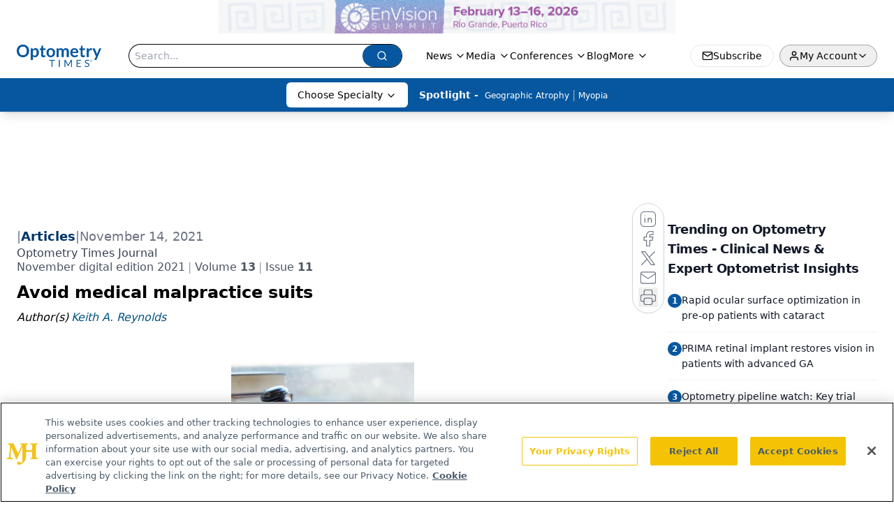

--- FILE ---
content_type: text/html; charset=utf-8
request_url: https://www.google.com/recaptcha/api2/aframe
body_size: 180
content:
<!DOCTYPE HTML><html><head><meta http-equiv="content-type" content="text/html; charset=UTF-8"></head><body><script nonce="t6hYAeTU52yKmnRoggw50w">/** Anti-fraud and anti-abuse applications only. See google.com/recaptcha */ try{var clients={'sodar':'https://pagead2.googlesyndication.com/pagead/sodar?'};window.addEventListener("message",function(a){try{if(a.source===window.parent){var b=JSON.parse(a.data);var c=clients[b['id']];if(c){var d=document.createElement('img');d.src=c+b['params']+'&rc='+(localStorage.getItem("rc::a")?sessionStorage.getItem("rc::b"):"");window.document.body.appendChild(d);sessionStorage.setItem("rc::e",parseInt(sessionStorage.getItem("rc::e")||0)+1);localStorage.setItem("rc::h",'1768566562642');}}}catch(b){}});window.parent.postMessage("_grecaptcha_ready", "*");}catch(b){}</script></body></html>

--- FILE ---
content_type: text/css; charset=utf-8
request_url: https://www.optometrytimes.com/_astro/_slug_.DujBm3xG.css
body_size: 20532
content:
*,:before,:after{--tw-border-spacing-x: 0;--tw-border-spacing-y: 0;--tw-translate-x: 0;--tw-translate-y: 0;--tw-rotate: 0;--tw-skew-x: 0;--tw-skew-y: 0;--tw-scale-x: 1;--tw-scale-y: 1;--tw-pan-x: ;--tw-pan-y: ;--tw-pinch-zoom: ;--tw-scroll-snap-strictness: proximity;--tw-gradient-from-position: ;--tw-gradient-via-position: ;--tw-gradient-to-position: ;--tw-ordinal: ;--tw-slashed-zero: ;--tw-numeric-figure: ;--tw-numeric-spacing: ;--tw-numeric-fraction: ;--tw-ring-inset: ;--tw-ring-offset-width: 0px;--tw-ring-offset-color: #fff;--tw-ring-color: rgb(59 130 246 / .5);--tw-ring-offset-shadow: 0 0 #0000;--tw-ring-shadow: 0 0 #0000;--tw-shadow: 0 0 #0000;--tw-shadow-colored: 0 0 #0000;--tw-blur: ;--tw-brightness: ;--tw-contrast: ;--tw-grayscale: ;--tw-hue-rotate: ;--tw-invert: ;--tw-saturate: ;--tw-sepia: ;--tw-drop-shadow: ;--tw-backdrop-blur: ;--tw-backdrop-brightness: ;--tw-backdrop-contrast: ;--tw-backdrop-grayscale: ;--tw-backdrop-hue-rotate: ;--tw-backdrop-invert: ;--tw-backdrop-opacity: ;--tw-backdrop-saturate: ;--tw-backdrop-sepia: ;--tw-contain-size: ;--tw-contain-layout: ;--tw-contain-paint: ;--tw-contain-style: }::backdrop{--tw-border-spacing-x: 0;--tw-border-spacing-y: 0;--tw-translate-x: 0;--tw-translate-y: 0;--tw-rotate: 0;--tw-skew-x: 0;--tw-skew-y: 0;--tw-scale-x: 1;--tw-scale-y: 1;--tw-pan-x: ;--tw-pan-y: ;--tw-pinch-zoom: ;--tw-scroll-snap-strictness: proximity;--tw-gradient-from-position: ;--tw-gradient-via-position: ;--tw-gradient-to-position: ;--tw-ordinal: ;--tw-slashed-zero: ;--tw-numeric-figure: ;--tw-numeric-spacing: ;--tw-numeric-fraction: ;--tw-ring-inset: ;--tw-ring-offset-width: 0px;--tw-ring-offset-color: #fff;--tw-ring-color: rgb(59 130 246 / .5);--tw-ring-offset-shadow: 0 0 #0000;--tw-ring-shadow: 0 0 #0000;--tw-shadow: 0 0 #0000;--tw-shadow-colored: 0 0 #0000;--tw-blur: ;--tw-brightness: ;--tw-contrast: ;--tw-grayscale: ;--tw-hue-rotate: ;--tw-invert: ;--tw-saturate: ;--tw-sepia: ;--tw-drop-shadow: ;--tw-backdrop-blur: ;--tw-backdrop-brightness: ;--tw-backdrop-contrast: ;--tw-backdrop-grayscale: ;--tw-backdrop-hue-rotate: ;--tw-backdrop-invert: ;--tw-backdrop-opacity: ;--tw-backdrop-saturate: ;--tw-backdrop-sepia: ;--tw-contain-size: ;--tw-contain-layout: ;--tw-contain-paint: ;--tw-contain-style: }*,:before,:after{box-sizing:border-box;border-width:0;border-style:solid;border-color:#e5e7eb}:before,:after{--tw-content: ""}html,:host{line-height:1.5;-webkit-text-size-adjust:100%;-moz-tab-size:4;-o-tab-size:4;tab-size:4;font-family:ui-sans-serif,system-ui,sans-serif,"Apple Color Emoji","Segoe UI Emoji",Segoe UI Symbol,"Noto Color Emoji";font-feature-settings:normal;font-variation-settings:normal;-webkit-tap-highlight-color:transparent}body{margin:0;line-height:inherit}hr{height:0;color:inherit;border-top-width:1px}abbr:where([title]){-webkit-text-decoration:underline dotted;text-decoration:underline dotted}h1,h2,h3,h4,h5,h6{font-size:inherit;font-weight:inherit}a{color:inherit;text-decoration:inherit}b,strong{font-weight:bolder}code,kbd,samp,pre{font-family:ui-monospace,SFMono-Regular,Menlo,Monaco,Consolas,Liberation Mono,Courier New,monospace;font-feature-settings:normal;font-variation-settings:normal;font-size:1em}small{font-size:80%}sub,sup{font-size:75%;line-height:0;position:relative;vertical-align:baseline}sub{bottom:-.25em}sup{top:-.5em}table{text-indent:0;border-color:inherit;border-collapse:collapse}button,input,optgroup,select,textarea{font-family:inherit;font-feature-settings:inherit;font-variation-settings:inherit;font-size:100%;font-weight:inherit;line-height:inherit;letter-spacing:inherit;color:inherit;margin:0;padding:0}button,select{text-transform:none}button,input:where([type=button]),input:where([type=reset]),input:where([type=submit]){-webkit-appearance:button;background-color:transparent;background-image:none}:-moz-focusring{outline:auto}:-moz-ui-invalid{box-shadow:none}progress{vertical-align:baseline}::-webkit-inner-spin-button,::-webkit-outer-spin-button{height:auto}[type=search]{-webkit-appearance:textfield;outline-offset:-2px}::-webkit-search-decoration{-webkit-appearance:none}::-webkit-file-upload-button{-webkit-appearance:button;font:inherit}summary{display:list-item}blockquote,dl,dd,h1,h2,h3,h4,h5,h6,hr,figure,p,pre{margin:0}fieldset{margin:0;padding:0}legend{padding:0}ol,ul,menu{list-style:none;margin:0;padding:0}dialog{padding:0}textarea{resize:vertical}input::-moz-placeholder,textarea::-moz-placeholder{opacity:1;color:#9ca3af}input::placeholder,textarea::placeholder{opacity:1;color:#9ca3af}button,[role=button]{cursor:pointer}:disabled{cursor:default}img,svg,video,canvas,audio,iframe,embed,object{display:block;vertical-align:middle}img,video{max-width:100%;height:auto}[hidden]:where(:not([hidden=until-found])){display:none}.\!container{width:100%!important}.container{width:100%}@media (min-width: 576px){.\!container{max-width:576px!important}.container{max-width:576px}}@media (min-width: 768px){.\!container{max-width:768px!important}.container{max-width:768px}}@media (min-width: 992px){.\!container{max-width:992px!important}.container{max-width:992px}}@media (min-width: 1200px){.\!container{max-width:1200px!important}.container{max-width:1200px}}@media (min-width: 1400px){.\!container{max-width:1400px!important}.container{max-width:1400px}}.sr-only{position:absolute;width:1px;height:1px;padding:0;margin:-1px;overflow:hidden;clip:rect(0,0,0,0);white-space:nowrap;border-width:0}.pointer-events-none{pointer-events:none}.\!visible{visibility:visible!important}.visible{visibility:visible}.invisible{visibility:hidden}.fixed{position:fixed}.absolute{position:absolute}.relative{position:relative}.sticky{position:sticky}.-inset-\[250px\]{inset:-250px}.inset-0{inset:0}.inset-2{inset:.5rem}.inset-x-0{left:0;right:0}.-bottom-1{bottom:-.25rem}.-bottom-12{bottom:-3rem}.-bottom-20{bottom:-5rem}.-left-20{left:-5rem}.-left-3{left:-.75rem}.-left-96{left:-24rem}.-right-0\.5{right:-.125rem}.-right-1{right:-.25rem}.-right-1\.5{right:-.375rem}.-right-20{right:-5rem}.-right-3{right:-.75rem}.-right-4{right:-1rem}.-top-0\.5{top:-.125rem}.-top-1{top:-.25rem}.-top-10{top:-2.5rem}.-top-12{top:-3rem}.-top-20{top:-5rem}.-top-3{top:-.75rem}.-top-32{top:-8rem}.bottom-0{bottom:0}.bottom-1{bottom:.25rem}.bottom-12{bottom:3rem}.bottom-16{bottom:4rem}.bottom-2{bottom:.5rem}.bottom-4{bottom:1rem}.bottom-8{bottom:2rem}.bottom-\[-3\%\]{bottom:-3%}.bottom-full{bottom:100%}.left-0{left:0}.left-1\/2{left:50%}.left-16{left:4rem}.left-2{left:.5rem}.left-2\/4{left:50%}.left-3{left:.75rem}.left-4{left:1rem}.left-6{left:1.5rem}.left-8{left:2rem}.left-\[-2rem\]{left:-2rem}.left-\[46\%\]{left:46%}.left-\[50\%\]{left:50%}.right-0{right:0}.right-0\.5{right:.125rem}.right-1{right:.25rem}.right-1\/2{right:50%}.right-2{right:.5rem}.right-3{right:.75rem}.right-4{right:1rem}.right-5{right:1.25rem}.right-6{right:1.5rem}.right-\[-22px\]{right:-22px}.right-\[-2rem\]{right:-2rem}.right-\[130px\]{right:130px}.right-full{right:100%}.top-0{top:0}.top-1{top:.25rem}.top-1\/2{top:50%}.top-1\/3{top:33.333333%}.top-12{top:3rem}.top-16{top:4rem}.top-2{top:.5rem}.top-2\/3{top:66.666667%}.top-24{top:6rem}.top-28{top:7rem}.top-3{top:.75rem}.top-3\.5{top:.875rem}.top-32{top:8rem}.top-4{top:1rem}.top-8{top:2rem}.top-\[-100\%\]{top:-100%}.top-\[-7\%\]{top:-7%}.top-\[107px\]{top:107px}.top-\[10px\]{top:10px}.top-\[15\%\]{top:15%}.top-\[1px\]{top:1px}.top-\[45\%\]{top:45%}.top-\[50\%\]{top:50%}.top-\[60\%\]{top:60%}.top-\[75px\]{top:75px}.top-full{top:100%}.\!z-50{z-index:50!important}.-z-10{z-index:-10}.z-0{z-index:0}.z-10{z-index:10}.z-20{z-index:20}.z-30{z-index:30}.z-40{z-index:40}.z-50{z-index:50}.z-\[-1\]{z-index:-1}.z-\[0\]{z-index:0}.z-\[100000\]{z-index:100000}.z-\[10000\]{z-index:10000}.z-\[1000\]{z-index:1000}.z-\[100\]{z-index:100}.z-\[101\]{z-index:101}.z-\[1\]{z-index:1}.z-\[2\]{z-index:2}.z-\[3000000\]{z-index:3000000}.z-\[50\]{z-index:50}.z-\[90\]{z-index:90}.z-\[99380200\]{z-index:99380200}.z-\[9997\]{z-index:9997}.z-\[9998\]{z-index:9998}.z-\[999999999\]{z-index:999999999}.z-\[99999999\]{z-index:99999999}.z-\[9999999\]{z-index:9999999}.z-\[99999\]{z-index:99999}.z-\[9999\]{z-index:9999}.z-\[999\]{z-index:999}.z-\[99\]{z-index:99}.order-1{order:1}.order-2{order:2}.order-3{order:3}.order-first{order:-9999}.col-span-12{grid-column:span 12 / span 12}.col-span-4{grid-column:span 4 / span 4}.col-span-5{grid-column:span 5 / span 5}.col-span-6{grid-column:span 6 / span 6}.col-span-7{grid-column:span 7 / span 7}.float-right{float:right}.float-left{float:left}.float-none{float:none}.clear-both{clear:both}.\!m-0{margin:0!important}.-m-8{margin:-2rem}.m-0{margin:0}.m-1{margin:.25rem}.m-3{margin:.75rem}.m-4{margin:1rem}.m-auto{margin:auto}.-mx-1{margin-left:-.25rem;margin-right:-.25rem}.-mx-2{margin-left:-.5rem;margin-right:-.5rem}.-mx-4{margin-left:-1rem;margin-right:-1rem}.-my-4{margin-top:-1rem;margin-bottom:-1rem}.mx-1{margin-left:.25rem;margin-right:.25rem}.mx-2{margin-left:.5rem;margin-right:.5rem}.mx-3{margin-left:.75rem;margin-right:.75rem}.mx-4{margin-left:1rem;margin-right:1rem}.mx-5{margin-left:1.25rem;margin-right:1.25rem}.mx-auto{margin-left:auto;margin-right:auto}.my-0{margin-top:0;margin-bottom:0}.my-1{margin-top:.25rem;margin-bottom:.25rem}.my-12{margin-top:3rem;margin-bottom:3rem}.my-14{margin-top:3.5rem;margin-bottom:3.5rem}.my-2{margin-top:.5rem;margin-bottom:.5rem}.my-3{margin-top:.75rem;margin-bottom:.75rem}.my-4{margin-top:1rem;margin-bottom:1rem}.my-5{margin-top:1.25rem;margin-bottom:1.25rem}.my-6{margin-top:1.5rem;margin-bottom:1.5rem}.my-8{margin-top:2rem;margin-bottom:2rem}.my-\[1px\]{margin-top:1px;margin-bottom:1px}.\!-mr-8{margin-right:-2rem!important}.\!ml-0{margin-left:0!important}.\!ml-4{margin-left:1rem!important}.-mb-1{margin-bottom:-.25rem}.-mb-12{margin-bottom:-3rem}.-mb-16{margin-bottom:-4rem}.-mb-2{margin-bottom:-.5rem}.-mb-4{margin-bottom:-1rem}.-mb-6{margin-bottom:-1.5rem}.-mb-8{margin-bottom:-2rem}.-ml-1{margin-left:-.25rem}.-ml-4{margin-left:-1rem}.-mt-1{margin-top:-.25rem}.-mt-4{margin-top:-1rem}.-mt-5{margin-top:-1.25rem}.-mt-6{margin-top:-1.5rem}.-mt-\[2rem\]{margin-top:-2rem}.mb-0{margin-bottom:0}.mb-1{margin-bottom:.25rem}.mb-10{margin-bottom:2.5rem}.mb-12{margin-bottom:3rem}.mb-16{margin-bottom:4rem}.mb-2{margin-bottom:.5rem}.mb-2\.5{margin-bottom:.625rem}.mb-20{margin-bottom:5rem}.mb-3{margin-bottom:.75rem}.mb-4{margin-bottom:1rem}.mb-5{margin-bottom:1.25rem}.mb-6{margin-bottom:1.5rem}.mb-8,.mb-\[2rem\]{margin-bottom:2rem}.mb-\[90px\]{margin-bottom:90px}.ml-0\.5{margin-left:.125rem}.ml-1{margin-left:.25rem}.ml-16{margin-left:4rem}.ml-2{margin-left:.5rem}.ml-2\.5{margin-left:.625rem}.ml-3{margin-left:.75rem}.ml-4{margin-left:1rem}.ml-8{margin-left:2rem}.ml-\[2px\]{margin-left:2px}.ml-auto{margin-left:auto}.mr-0{margin-right:0}.mr-1{margin-right:.25rem}.mr-2{margin-right:.5rem}.mr-3{margin-right:.75rem}.mr-4{margin-right:1rem}.mr-6{margin-right:1.5rem}.mr-8{margin-right:2rem}.mr-\[10\%\]{margin-right:10%}.mr-auto{margin-right:auto}.mt-0{margin-top:0}.mt-0\.5{margin-top:.125rem}.mt-1{margin-top:.25rem}.mt-1\.5{margin-top:.375rem}.mt-10{margin-top:2.5rem}.mt-11{margin-top:2.75rem}.mt-12{margin-top:3rem}.mt-2{margin-top:.5rem}.mt-3{margin-top:.75rem}.mt-4{margin-top:1rem}.mt-5{margin-top:1.25rem}.mt-6{margin-top:1.5rem}.mt-8{margin-top:2rem}.mt-9{margin-top:2.25rem}.mt-\[26px\]{margin-top:26px}.mt-\[4\.25rem\]{margin-top:4.25rem}.mt-auto{margin-top:auto}.box-border{box-sizing:border-box}.line-clamp-1{overflow:hidden;display:-webkit-box;-webkit-box-orient:vertical;-webkit-line-clamp:1}.line-clamp-2{overflow:hidden;display:-webkit-box;-webkit-box-orient:vertical;-webkit-line-clamp:2}.line-clamp-3{overflow:hidden;display:-webkit-box;-webkit-box-orient:vertical;-webkit-line-clamp:3}.line-clamp-5{overflow:hidden;display:-webkit-box;-webkit-box-orient:vertical;-webkit-line-clamp:5}.line-clamp-6{overflow:hidden;display:-webkit-box;-webkit-box-orient:vertical;-webkit-line-clamp:6}.\!block{display:block!important}.block{display:block}.inline-block{display:inline-block}.inline{display:inline}.flex{display:flex}.inline-flex{display:inline-flex}.table{display:table}.grid{display:grid}.hidden{display:none}.\!aspect-video{aspect-ratio:16 / 9!important}.aspect-\[3\/4\]{aspect-ratio:3/4}.aspect-\[4\/3\]{aspect-ratio:4/3}.aspect-video{aspect-ratio:16 / 9}.size-4{width:1rem;height:1rem}.\!h-5{height:1.25rem!important}.\!h-full{height:100%!important}.h-0{height:0px}.h-0\.5{height:.125rem}.h-1{height:.25rem}.h-1\.5{height:.375rem}.h-10{height:2.5rem}.h-11{height:2.75rem}.h-12{height:3rem}.h-14{height:3.5rem}.h-16{height:4rem}.h-2{height:.5rem}.h-2\.5{height:.625rem}.h-20{height:5rem}.h-24{height:6rem}.h-3{height:.75rem}.h-3\.5{height:.875rem}.h-32{height:8rem}.h-36{height:9rem}.h-4{height:1rem}.h-40{height:10rem}.h-48{height:12rem}.h-5{height:1.25rem}.h-6{height:1.5rem}.h-64{height:16rem}.h-7{height:1.75rem}.h-8{height:2rem}.h-9{height:2.25rem}.h-\[0\.025rem\]{height:.025rem}.h-\[100\%\]{height:100%}.h-\[1120px\]{height:1120px}.h-\[170px\]{height:170px}.h-\[1px\]{height:1px}.h-\[200px\]{height:200px}.h-\[24px\]{height:24px}.h-\[250px\]{height:250px}.h-\[260px\]{height:260px}.h-\[2px\]{height:2px}.h-\[300px\]{height:300px}.h-\[30px\]{height:30px}.h-\[31px\]{height:31px}.h-\[32px\]{height:32px}.h-\[400px\]{height:400px}.h-\[40px\]{height:40px}.h-\[442px\]{height:442px}.h-\[44px\]{height:44px}.h-\[45px\]{height:45px}.h-\[48px\]{height:48px}.h-\[50px\]{height:50px}.h-\[60px\]{height:60px}.h-\[85vh\]{height:85vh}.h-\[calc\(100vh-30px\)\]{height:calc(100vh - 30px)}.h-\[var\(--radix-navigation-menu-viewport-height\)\]{height:var(--radix-navigation-menu-viewport-height)}.h-\[var\(--radix-select-trigger-height\)\]{height:var(--radix-select-trigger-height)}.h-auto{height:auto}.h-fit{height:-moz-fit-content;height:fit-content}.h-full{height:100%}.h-px{height:1px}.h-screen{height:100vh}.h-svh{height:100svh}.max-h-0{max-height:0px}.max-h-12{max-height:3rem}.max-h-20{max-height:5rem}.max-h-28{max-height:7rem}.max-h-96{max-height:24rem}.max-h-\[0\%\]{max-height:0%}.max-h-\[1000px\]{max-height:1000px}.max-h-\[100dvh\]{max-height:100dvh}.max-h-\[255px\]{max-height:255px}.max-h-\[280px\]{max-height:280px}.max-h-\[370px\]{max-height:370px}.max-h-\[450px\]{max-height:450px}.max-h-\[460px\]{max-height:460px}.max-h-\[500px\]{max-height:500px}.max-h-\[600px\]{max-height:600px}.max-h-\[75vh\]{max-height:75vh}.max-h-\[80vh\]{max-height:80vh}.max-h-\[85vh\]{max-height:85vh}.max-h-\[90vh\]{max-height:90vh}.max-h-\[calc\(100vh-140px\)\]{max-height:calc(100vh - 140px)}.max-h-\[calc\(100vh-30px\)\]{max-height:calc(100vh - 30px)}.max-h-\[calc\(25vh-36px\)\]{max-height:calc(25vh - 36px)}.max-h-full{max-height:100%}.max-h-screen{max-height:100vh}.min-h-20{min-height:5rem}.min-h-72{min-height:18rem}.min-h-96{min-height:24rem}.min-h-\[100dvh\]{min-height:100dvh}.min-h-\[100px\]{min-height:100px}.min-h-\[14rem\]{min-height:14rem}.min-h-\[1em\]{min-height:1em}.min-h-\[325px\]{min-height:325px}.min-h-\[400px\]{min-height:400px}.min-h-\[500px\]{min-height:500px}.min-h-\[50px\]{min-height:50px}.min-h-\[50vh\]{min-height:50vh}.min-h-\[54px\]{min-height:54px}.min-h-\[70px\]{min-height:70px}.min-h-\[90px\]{min-height:90px}.min-h-\[calc\(100vh-82px\)\]{min-height:calc(100vh - 82px)}.min-h-fit{min-height:-moz-fit-content;min-height:fit-content}.min-h-screen{min-height:100vh}.\!w-5{width:1.25rem!important}.\!w-\[300px\]{width:300px!important}.\!w-full{width:100%!important}.w-0{width:0px}.w-1{width:.25rem}.w-1\.5{width:.375rem}.w-1\/2{width:50%}.w-1\/3{width:33.333333%}.w-1\/4{width:25%}.w-10{width:2.5rem}.w-10\/12{width:83.333333%}.w-11{width:2.75rem}.w-12{width:3rem}.w-14{width:3.5rem}.w-16{width:4rem}.w-2{width:.5rem}.w-2\.5{width:.625rem}.w-2\/12{width:16.666667%}.w-2\/6{width:33.333333%}.w-20{width:5rem}.w-24{width:6rem}.w-28{width:7rem}.w-3{width:.75rem}.w-3\.5{width:.875rem}.w-32{width:8rem}.w-36{width:9rem}.w-4{width:1rem}.w-4\/6{width:66.666667%}.w-40{width:10rem}.w-48{width:12rem}.w-5{width:1.25rem}.w-56{width:14rem}.w-6{width:1.5rem}.w-64{width:16rem}.w-7{width:1.75rem}.w-72{width:18rem}.w-8{width:2rem}.w-80{width:20rem}.w-9{width:2.25rem}.w-96{width:24rem}.w-\[100\%\]{width:100%}.w-\[1290px\]{width:1290px}.w-\[143px\]{width:143px}.w-\[150px\]{width:150px}.w-\[160px\]{width:160px}.w-\[1px\]{width:1px}.w-\[200\%\]{width:200%}.w-\[200px\]{width:200px}.w-\[205px\]{width:205px}.w-\[251px\]{width:251px}.w-\[280px\]{width:280px}.w-\[2px\]{width:2px}.w-\[300px\]{width:300px}.w-\[32\%\]{width:32%}.w-\[35\%\]{width:35%}.w-\[360px\]{width:360px}.w-\[38\%\]{width:38%}.w-\[5\%\]{width:5%}.w-\[50\%\]{width:50%}.w-\[50px\]{width:50px}.w-\[65\%\]{width:65%}.w-\[728px\]{width:728px}.w-\[76px\]{width:76px}.w-\[90\%\]{width:90%}.w-\[95\%\]{width:95%}.w-\[calc\(100\%-664px\)\]{width:calc(100% - 664px)}.w-auto{width:auto}.w-fit{width:-moz-fit-content;width:fit-content}.w-full{width:100%}.w-max{width:-moz-max-content;width:max-content}.w-px{width:1px}.min-w-0{min-width:0px}.min-w-16{min-width:4rem}.min-w-\[20px\]{min-width:20px}.min-w-\[250px\]{min-width:250px}.min-w-\[300px\]{min-width:300px}.min-w-\[60\%\]{min-width:60%}.min-w-\[8rem\]{min-width:8rem}.min-w-\[var\(--radix-select-trigger-width\)\]{min-width:var(--radix-select-trigger-width)}.min-w-full{min-width:100%}.max-w-3xl{max-width:48rem}.max-w-40{max-width:10rem}.max-w-44{max-width:11rem}.max-w-48{max-width:12rem}.max-w-52{max-width:13rem}.max-w-6xl{max-width:72rem}.max-w-7xl{max-width:80rem}.max-w-80{max-width:20rem}.max-w-96{max-width:24rem}.max-w-\[0\%\]{max-width:0%}.max-w-\[100vw\]{max-width:100vw}.max-w-\[10rem\]{max-width:10rem}.max-w-\[1380px\]{max-width:1380px}.max-w-\[1480px\]{max-width:1480px}.max-w-\[1600px\]{max-width:1600px}.max-w-\[200px\]{max-width:200px}.max-w-\[20px\]{max-width:20px}.max-w-\[250px\]{max-width:250px}.max-w-\[260px\]{max-width:260px}.max-w-\[300px\]{max-width:300px}.max-w-\[350px\]{max-width:350px}.max-w-\[480px\]{max-width:480px}.max-w-\[75\%\]{max-width:75%}.max-w-\[85vw\]{max-width:85vw}.max-w-\[95vw\],.max-w-\[calc\(95vw\)\]{max-width:95vw}.max-w-fit{max-width:-moz-fit-content;max-width:fit-content}.max-w-full{max-width:100%}.max-w-lg{max-width:32rem}.max-w-max{max-width:-moz-max-content;max-width:max-content}.max-w-md{max-width:28rem}.max-w-none{max-width:none}.max-w-screen-md{max-width:992px}.max-w-xs{max-width:20rem}.flex-1{flex:1 1 0%}.flex-\[0_0_100\%\]{flex:0 0 100%}.flex-\[0_0_16rem\]{flex:0 0 16rem}.flex-\[0_0_18rem\]{flex:0 0 18rem}.flex-\[0_0_21rem\]{flex:0 0 21rem}.flex-\[0_0_22rem\]{flex:0 0 22rem}.flex-auto{flex:1 1 auto}.flex-none{flex:none}.flex-shrink-0,.shrink-0{flex-shrink:0}.flex-grow{flex-grow:1}.grow-0{flex-grow:0}.basis-64{flex-basis:16rem}.basis-72{flex-basis:18rem}.basis-full{flex-basis:100%}.border-collapse{border-collapse:collapse}.origin-right{transform-origin:right}.-translate-x-1\/2{--tw-translate-x: -50%;transform:translate(var(--tw-translate-x),var(--tw-translate-y)) rotate(var(--tw-rotate)) skew(var(--tw-skew-x)) skewY(var(--tw-skew-y)) scaleX(var(--tw-scale-x)) scaleY(var(--tw-scale-y))}.-translate-x-2\/3{--tw-translate-x: -66.666667%;transform:translate(var(--tw-translate-x),var(--tw-translate-y)) rotate(var(--tw-rotate)) skew(var(--tw-skew-x)) skewY(var(--tw-skew-y)) scaleX(var(--tw-scale-x)) scaleY(var(--tw-scale-y))}.-translate-x-2\/4{--tw-translate-x: -50%;transform:translate(var(--tw-translate-x),var(--tw-translate-y)) rotate(var(--tw-rotate)) skew(var(--tw-skew-x)) skewY(var(--tw-skew-y)) scaleX(var(--tw-scale-x)) scaleY(var(--tw-scale-y))}.-translate-x-full{--tw-translate-x: -100%;transform:translate(var(--tw-translate-x),var(--tw-translate-y)) rotate(var(--tw-rotate)) skew(var(--tw-skew-x)) skewY(var(--tw-skew-y)) scaleX(var(--tw-scale-x)) scaleY(var(--tw-scale-y))}.-translate-y-1\/2{--tw-translate-y: -50%;transform:translate(var(--tw-translate-x),var(--tw-translate-y)) rotate(var(--tw-rotate)) skew(var(--tw-skew-x)) skewY(var(--tw-skew-y)) scaleX(var(--tw-scale-x)) scaleY(var(--tw-scale-y))}.-translate-y-\[100\%\]{--tw-translate-y: -100%;transform:translate(var(--tw-translate-x),var(--tw-translate-y)) rotate(var(--tw-rotate)) skew(var(--tw-skew-x)) skewY(var(--tw-skew-y)) scaleX(var(--tw-scale-x)) scaleY(var(--tw-scale-y))}.-translate-y-\[55\%\]{--tw-translate-y: -55%;transform:translate(var(--tw-translate-x),var(--tw-translate-y)) rotate(var(--tw-rotate)) skew(var(--tw-skew-x)) skewY(var(--tw-skew-y)) scaleX(var(--tw-scale-x)) scaleY(var(--tw-scale-y))}.translate-x-0{--tw-translate-x: 0px;transform:translate(var(--tw-translate-x),var(--tw-translate-y)) rotate(var(--tw-rotate)) skew(var(--tw-skew-x)) skewY(var(--tw-skew-y)) scaleX(var(--tw-scale-x)) scaleY(var(--tw-scale-y))}.translate-x-1\/2{--tw-translate-x: 50%;transform:translate(var(--tw-translate-x),var(--tw-translate-y)) rotate(var(--tw-rotate)) skew(var(--tw-skew-x)) skewY(var(--tw-skew-y)) scaleX(var(--tw-scale-x)) scaleY(var(--tw-scale-y))}.translate-x-\[-50\%\]{--tw-translate-x: -50%;transform:translate(var(--tw-translate-x),var(--tw-translate-y)) rotate(var(--tw-rotate)) skew(var(--tw-skew-x)) skewY(var(--tw-skew-y)) scaleX(var(--tw-scale-x)) scaleY(var(--tw-scale-y))}.translate-x-\[0\%\]{--tw-translate-x: 0%;transform:translate(var(--tw-translate-x),var(--tw-translate-y)) rotate(var(--tw-rotate)) skew(var(--tw-skew-x)) skewY(var(--tw-skew-y)) scaleX(var(--tw-scale-x)) scaleY(var(--tw-scale-y))}.translate-x-full{--tw-translate-x: 100%;transform:translate(var(--tw-translate-x),var(--tw-translate-y)) rotate(var(--tw-rotate)) skew(var(--tw-skew-x)) skewY(var(--tw-skew-y)) scaleX(var(--tw-scale-x)) scaleY(var(--tw-scale-y))}.translate-y-\[-50\%\]{--tw-translate-y: -50%;transform:translate(var(--tw-translate-x),var(--tw-translate-y)) rotate(var(--tw-rotate)) skew(var(--tw-skew-x)) skewY(var(--tw-skew-y)) scaleX(var(--tw-scale-x)) scaleY(var(--tw-scale-y))}.rotate-0{--tw-rotate: 0deg;transform:translate(var(--tw-translate-x),var(--tw-translate-y)) rotate(var(--tw-rotate)) skew(var(--tw-skew-x)) skewY(var(--tw-skew-y)) scaleX(var(--tw-scale-x)) scaleY(var(--tw-scale-y))}.rotate-180{--tw-rotate: 180deg;transform:translate(var(--tw-translate-x),var(--tw-translate-y)) rotate(var(--tw-rotate)) skew(var(--tw-skew-x)) skewY(var(--tw-skew-y)) scaleX(var(--tw-scale-x)) scaleY(var(--tw-scale-y))}.rotate-45{--tw-rotate: 45deg;transform:translate(var(--tw-translate-x),var(--tw-translate-y)) rotate(var(--tw-rotate)) skew(var(--tw-skew-x)) skewY(var(--tw-skew-y)) scaleX(var(--tw-scale-x)) scaleY(var(--tw-scale-y))}.rotate-90{--tw-rotate: 90deg;transform:translate(var(--tw-translate-x),var(--tw-translate-y)) rotate(var(--tw-rotate)) skew(var(--tw-skew-x)) skewY(var(--tw-skew-y)) scaleX(var(--tw-scale-x)) scaleY(var(--tw-scale-y))}.transform{transform:translate(var(--tw-translate-x),var(--tw-translate-y)) rotate(var(--tw-rotate)) skew(var(--tw-skew-x)) skewY(var(--tw-skew-y)) scaleX(var(--tw-scale-x)) scaleY(var(--tw-scale-y))}.animate-\[scrollIn\]{animation:scrollIn}.animate-fadeDownScale{animation:fadeDownScale .2s ease-out}.animate-pulse{animation:pulse 2s cubic-bezier(.4,0,.6,1) infinite}.animate-spin{animation:spin 1s linear infinite}.cursor-auto{cursor:auto}.cursor-default{cursor:default}.cursor-grab{cursor:grab}.cursor-help{cursor:help}.cursor-not-allowed{cursor:not-allowed}.cursor-pointer{cursor:pointer}.select-none{-webkit-user-select:none;-moz-user-select:none;user-select:none}.resize{resize:both}.list-\[circle\]{list-style-type:circle}.list-decimal{list-style-type:decimal}.list-disc{list-style-type:disc}.list-none{list-style-type:none}.appearance-none{-webkit-appearance:none;-moz-appearance:none;appearance:none}.columns-1{-moz-columns:1;columns:1}.break-inside-avoid{-moz-column-break-inside:avoid;break-inside:avoid}.grid-flow-row{grid-auto-flow:row}.auto-rows-fr{grid-auto-rows:minmax(0,1fr)}.grid-cols-1{grid-template-columns:repeat(1,minmax(0,1fr))}.grid-cols-12{grid-template-columns:repeat(12,minmax(0,1fr))}.grid-cols-2{grid-template-columns:repeat(2,minmax(0,1fr))}.grid-cols-3{grid-template-columns:repeat(3,minmax(0,1fr))}.grid-cols-4{grid-template-columns:repeat(4,minmax(0,1fr))}.grid-cols-\[repeat\(auto-fit\,minmax\(260px\,1fr\)\)\]{grid-template-columns:repeat(auto-fit,minmax(260px,1fr))}.grid-rows-1{grid-template-rows:repeat(1,minmax(0,1fr))}.\!flex-row{flex-direction:row!important}.flex-row{flex-direction:row}.flex-row-reverse{flex-direction:row-reverse}.flex-col{flex-direction:column}.flex-col-reverse{flex-direction:column-reverse}.flex-wrap{flex-wrap:wrap}.place-content-center{place-content:center}.place-content-start{place-content:start}.place-items-center{place-items:center}.\!content-end{align-content:flex-end!important}.\!items-start{align-items:flex-start!important}.items-start{align-items:flex-start}.items-end{align-items:flex-end}.items-center{align-items:center}.items-baseline{align-items:baseline}.items-stretch{align-items:stretch}.justify-start{justify-content:flex-start}.\!justify-end{justify-content:flex-end!important}.justify-end{justify-content:flex-end}.justify-center{justify-content:center}.justify-between{justify-content:space-between}.justify-items-end{justify-items:end}.\!gap-0{gap:0px!important}.\!gap-1{gap:.25rem!important}.gap-0{gap:0px}.gap-1{gap:.25rem}.gap-1\.5{gap:.375rem}.gap-10{gap:2.5rem}.gap-12{gap:3rem}.gap-2{gap:.5rem}.gap-2\.5{gap:.625rem}.gap-3{gap:.75rem}.gap-4{gap:1rem}.gap-5{gap:1.25rem}.gap-6{gap:1.5rem}.gap-7{gap:1.75rem}.gap-8{gap:2rem}.gap-9{gap:2.25rem}.gap-y-1{row-gap:.25rem}.space-x-1>:not([hidden])~:not([hidden]){--tw-space-x-reverse: 0;margin-right:calc(.25rem * var(--tw-space-x-reverse));margin-left:calc(.25rem * calc(1 - var(--tw-space-x-reverse)))}.space-x-4>:not([hidden])~:not([hidden]){--tw-space-x-reverse: 0;margin-right:calc(1rem * var(--tw-space-x-reverse));margin-left:calc(1rem * calc(1 - var(--tw-space-x-reverse)))}.space-y-1>:not([hidden])~:not([hidden]){--tw-space-y-reverse: 0;margin-top:calc(.25rem * calc(1 - var(--tw-space-y-reverse)));margin-bottom:calc(.25rem * var(--tw-space-y-reverse))}.space-y-1\.5>:not([hidden])~:not([hidden]){--tw-space-y-reverse: 0;margin-top:calc(.375rem * calc(1 - var(--tw-space-y-reverse)));margin-bottom:calc(.375rem * var(--tw-space-y-reverse))}.space-y-2>:not([hidden])~:not([hidden]){--tw-space-y-reverse: 0;margin-top:calc(.5rem * calc(1 - var(--tw-space-y-reverse)));margin-bottom:calc(.5rem * var(--tw-space-y-reverse))}.space-y-3>:not([hidden])~:not([hidden]){--tw-space-y-reverse: 0;margin-top:calc(.75rem * calc(1 - var(--tw-space-y-reverse)));margin-bottom:calc(.75rem * var(--tw-space-y-reverse))}.space-y-4>:not([hidden])~:not([hidden]){--tw-space-y-reverse: 0;margin-top:calc(1rem * calc(1 - var(--tw-space-y-reverse)));margin-bottom:calc(1rem * var(--tw-space-y-reverse))}.space-y-5>:not([hidden])~:not([hidden]){--tw-space-y-reverse: 0;margin-top:calc(1.25rem * calc(1 - var(--tw-space-y-reverse)));margin-bottom:calc(1.25rem * var(--tw-space-y-reverse))}.space-y-6>:not([hidden])~:not([hidden]){--tw-space-y-reverse: 0;margin-top:calc(1.5rem * calc(1 - var(--tw-space-y-reverse)));margin-bottom:calc(1.5rem * var(--tw-space-y-reverse))}.space-y-8>:not([hidden])~:not([hidden]){--tw-space-y-reverse: 0;margin-top:calc(2rem * calc(1 - var(--tw-space-y-reverse)));margin-bottom:calc(2rem * var(--tw-space-y-reverse))}.divide-y>:not([hidden])~:not([hidden]){--tw-divide-y-reverse: 0;border-top-width:calc(.5px * calc(1 - var(--tw-divide-y-reverse)));border-bottom-width:calc(.5px * var(--tw-divide-y-reverse))}.divide-y-2>:not([hidden])~:not([hidden]){--tw-divide-y-reverse: 0;border-top-width:calc(2px * calc(1 - var(--tw-divide-y-reverse)));border-bottom-width:calc(2px * var(--tw-divide-y-reverse))}.divide-gray-100>:not([hidden])~:not([hidden]){--tw-divide-opacity: 1;border-color:rgb(243 244 246 / var(--tw-divide-opacity, 1))}.self-center{align-self:center}.self-stretch{align-self:stretch}.overflow-auto{overflow:auto}.overflow-hidden{overflow:hidden}.overflow-visible{overflow:visible}.overflow-x-auto{overflow-x:auto}.overflow-y-auto{overflow-y:auto}.overflow-x-hidden{overflow-x:hidden}.overflow-y-visible{overflow-y:visible}.overflow-y-scroll{overflow-y:scroll}.truncate{overflow:hidden;text-overflow:ellipsis;white-space:nowrap}.text-ellipsis{text-overflow:ellipsis}.hyphens-auto{hyphens:auto}.whitespace-nowrap{white-space:nowrap}.whitespace-pre{white-space:pre}.text-balance{text-wrap:balance}.text-pretty{text-wrap:pretty}.break-words{overflow-wrap:break-word}.break-all{word-break:break-all}.break-keep{word-break:keep-all}.rounded{border-radius:.25rem}.rounded-2xl{border-radius:1rem}.rounded-3xl{border-radius:1.5rem}.rounded-full{border-radius:9999px}.rounded-lg{border-radius:.5rem}.rounded-md{border-radius:.375rem}.rounded-none{border-radius:0}.rounded-sm{border-radius:.125rem}.rounded-xl{border-radius:.75rem}.rounded-b{border-bottom-right-radius:.25rem;border-bottom-left-radius:.25rem}.rounded-b-lg{border-bottom-right-radius:.5rem;border-bottom-left-radius:.5rem}.rounded-b-md{border-bottom-right-radius:.375rem;border-bottom-left-radius:.375rem}.rounded-b-none{border-bottom-right-radius:0;border-bottom-left-radius:0}.rounded-b-xl{border-bottom-right-radius:.75rem;border-bottom-left-radius:.75rem}.rounded-l{border-top-left-radius:.25rem;border-bottom-left-radius:.25rem}.rounded-r{border-top-right-radius:.25rem;border-bottom-right-radius:.25rem}.rounded-r-none{border-top-right-radius:0;border-bottom-right-radius:0}.rounded-s{border-start-start-radius:.25rem;border-end-start-radius:.25rem}.rounded-t{border-top-left-radius:.25rem;border-top-right-radius:.25rem}.rounded-t-2xl{border-top-left-radius:1rem;border-top-right-radius:1rem}.rounded-t-lg{border-top-left-radius:.5rem;border-top-right-radius:.5rem}.rounded-t-xl{border-top-left-radius:.75rem;border-top-right-radius:.75rem}.rounded-bl-lg{border-bottom-left-radius:.5rem}.rounded-bl-md{border-bottom-left-radius:.375rem}.rounded-br-lg{border-bottom-right-radius:.5rem}.rounded-br-md{border-bottom-right-radius:.375rem}.rounded-br-none{border-bottom-right-radius:0}.rounded-br-xl{border-bottom-right-radius:.75rem}.rounded-tl-md{border-top-left-radius:.375rem}.rounded-tl-none{border-top-left-radius:0}.rounded-tl-sm{border-top-left-radius:.125rem}.rounded-tr-md{border-top-right-radius:.375rem}.border{border-width:.5px}.border-0{border-width:0px}.border-1{border-width:1px}.border-2{border-width:2px}.border-4{border-width:4px}.border-\[2px\]{border-width:2px}.border-\[3px\]{border-width:3px}.border-x-2{border-left-width:2px;border-right-width:2px}.border-y{border-top-width:.5px;border-bottom-width:.5px}.border-b{border-bottom-width:.5px}.border-b-0{border-bottom-width:0px}.border-b-1{border-bottom-width:1px}.border-b-2{border-bottom-width:2px}.border-b-\[10px\]{border-bottom-width:10px}.border-l{border-left-width:.5px}.border-l-4{border-left-width:4px}.border-l-\[10px\]{border-left-width:10px}.border-r{border-right-width:.5px}.border-r-0{border-right-width:0px}.border-r-2{border-right-width:2px}.border-r-\[10px\]{border-right-width:10px}.border-t{border-top-width:.5px}.border-t-1{border-top-width:1px}.border-t-2{border-top-width:2px}.border-t-4{border-top-width:4px}.border-t-\[10px\]{border-top-width:10px}.border-solid{border-style:solid}.border-none{border-style:none}.border-\[\#c6c6c659\]{border-color:#c6c6c659}.border-accent{border-color:hsl(var(--accent-color))}.border-black{--tw-border-opacity: 1;border-color:rgb(0 0 0 / var(--tw-border-opacity, 1))}.border-blue-400{--tw-border-opacity: 1;border-color:rgb(96 165 250 / var(--tw-border-opacity, 1))}.border-border{border-color:hsl(var(--border-color))}.border-gray-100{--tw-border-opacity: 1;border-color:rgb(243 244 246 / var(--tw-border-opacity, 1))}.border-gray-200{--tw-border-opacity: 1;border-color:rgb(229 231 235 / var(--tw-border-opacity, 1))}.border-gray-300{--tw-border-opacity: 1;border-color:rgb(209 213 219 / var(--tw-border-opacity, 1))}.border-gray-400{--tw-border-opacity: 1;border-color:rgb(156 163 175 / var(--tw-border-opacity, 1))}.border-gray-500{--tw-border-opacity: 1;border-color:rgb(107 114 128 / var(--tw-border-opacity, 1))}.border-gray-700{--tw-border-opacity: 1;border-color:rgb(55 65 81 / var(--tw-border-opacity, 1))}.border-header-primary-foreground\/30{border-color:hsl(var(--header-primary-foreground) / .3)}.border-primary{border-color:hsl(var(--primary-color))}.border-primary\/20{border-color:hsl(var(--primary-color) / .2)}.border-red-300{--tw-border-opacity: 1;border-color:rgb(252 165 165 / var(--tw-border-opacity, 1))}.border-red-400{--tw-border-opacity: 1;border-color:rgb(248 113 113 / var(--tw-border-opacity, 1))}.border-secondary{border-color:hsl(var(--secondary-color))}.border-secondary\/20{border-color:hsl(var(--secondary-color) / .2)}.border-slate-200{--tw-border-opacity: 1;border-color:rgb(226 232 240 / var(--tw-border-opacity, 1))}.border-slate-200\/60{border-color:#e2e8f099}.border-slate-300{--tw-border-opacity: 1;border-color:rgb(203 213 225 / var(--tw-border-opacity, 1))}.border-transparent{border-color:transparent}.border-white{--tw-border-opacity: 1;border-color:rgb(255 255 255 / var(--tw-border-opacity, 1))}.border-white\/20{border-color:#fff3}.border-white\/40{border-color:#fff6}.border-white\/50{border-color:#ffffff80}.border-yellow-500{--tw-border-opacity: 1;border-color:rgb(234 179 8 / var(--tw-border-opacity, 1))}.border-x-secondary{border-left-color:hsl(var(--secondary-color));border-right-color:hsl(var(--secondary-color))}.border-b-gray-100{--tw-border-opacity: 1;border-bottom-color:rgb(243 244 246 / var(--tw-border-opacity, 1))}.border-b-gray-200{--tw-border-opacity: 1;border-bottom-color:rgb(229 231 235 / var(--tw-border-opacity, 1))}.border-b-gray-300{--tw-border-opacity: 1;border-bottom-color:rgb(209 213 219 / var(--tw-border-opacity, 1))}.border-b-primary{border-bottom-color:hsl(var(--primary-color))}.border-b-primary\/20{border-bottom-color:hsl(var(--primary-color) / .2)}.border-b-secondary{border-bottom-color:hsl(var(--secondary-color))}.border-l-primary{border-left-color:hsl(var(--primary-color))}.border-l-transparent{border-left-color:transparent}.border-r-gray-200{--tw-border-opacity: 1;border-right-color:rgb(229 231 235 / var(--tw-border-opacity, 1))}.border-r-transparent{border-right-color:transparent}.border-t-gray-100{--tw-border-opacity: 1;border-top-color:rgb(243 244 246 / var(--tw-border-opacity, 1))}.border-t-gray-200{--tw-border-opacity: 1;border-top-color:rgb(229 231 235 / var(--tw-border-opacity, 1))}.border-t-secondary{border-top-color:hsl(var(--secondary-color))}.border-t-white{--tw-border-opacity: 1;border-top-color:rgb(255 255 255 / var(--tw-border-opacity, 1))}.\!bg-header-primary{background-color:hsl(var(--header-primary-color))!important}.\!bg-header-secondary{background-color:hsl(var(--header-secondary-color))!important}.\!bg-transparent{background-color:transparent!important}.bg-\[\#003767\]{--tw-bg-opacity: 1;background-color:rgb(0 55 103 / var(--tw-bg-opacity, 1))}.bg-\[\#007bfd\]{--tw-bg-opacity: 1;background-color:rgb(0 123 253 / var(--tw-bg-opacity, 1))}.bg-\[\#2E80E2\]{--tw-bg-opacity: 1;background-color:rgb(46 128 226 / var(--tw-bg-opacity, 1))}.bg-\[\#EEE\]{--tw-bg-opacity: 1;background-color:rgb(238 238 238 / var(--tw-bg-opacity, 1))}.bg-\[\#EFEFEF\]{--tw-bg-opacity: 1;background-color:rgb(239 239 239 / var(--tw-bg-opacity, 1))}.bg-\[\#eee\]{--tw-bg-opacity: 1;background-color:rgb(238 238 238 / var(--tw-bg-opacity, 1))}.bg-\[rgba\(0\,0\,0\,\.6\)\]{background-color:#0009}.bg-\[rgba\(0\,0\,0\,0\.7\)\]{background-color:#000000b3}.bg-accent{background-color:hsl(var(--accent-color))}.bg-background{background-color:hsl(var(--background-color))}.bg-black{--tw-bg-opacity: 1;background-color:rgb(0 0 0 / var(--tw-bg-opacity, 1))}.bg-black\/10{background-color:#0000001a}.bg-black\/40{background-color:#0006}.bg-black\/50{background-color:#00000080}.bg-black\/60{background-color:#0009}.bg-black\/70{background-color:#000000b3}.bg-black\/80{background-color:#000c}.bg-black\/90{background-color:#000000e6}.bg-blue-100{--tw-bg-opacity: 1;background-color:rgb(219 234 254 / var(--tw-bg-opacity, 1))}.bg-blue-200{--tw-bg-opacity: 1;background-color:rgb(191 219 254 / var(--tw-bg-opacity, 1))}.bg-blue-500{--tw-bg-opacity: 1;background-color:rgb(59 130 246 / var(--tw-bg-opacity, 1))}.bg-blue-600{--tw-bg-opacity: 1;background-color:rgb(37 99 235 / var(--tw-bg-opacity, 1))}.bg-blue-700{--tw-bg-opacity: 1;background-color:rgb(29 78 216 / var(--tw-bg-opacity, 1))}.bg-border{background-color:hsl(var(--border-color))}.bg-footer-menu{background-color:hsl(var(--footer-menu-color))}.bg-footer-primary{background-color:hsl(var(--footer-primary-color))}.bg-footer-secondary{background-color:hsl(var(--footer-secondary-color))}.bg-gray-100{--tw-bg-opacity: 1;background-color:rgb(243 244 246 / var(--tw-bg-opacity, 1))}.bg-gray-100\/90{background-color:#f3f4f6e6}.bg-gray-200{--tw-bg-opacity: 1;background-color:rgb(229 231 235 / var(--tw-bg-opacity, 1))}.bg-gray-200\/90{background-color:#e5e7ebe6}.bg-gray-300{--tw-bg-opacity: 1;background-color:rgb(209 213 219 / var(--tw-bg-opacity, 1))}.bg-gray-300\/30{background-color:#d1d5db4d}.bg-gray-400{--tw-bg-opacity: 1;background-color:rgb(156 163 175 / var(--tw-bg-opacity, 1))}.bg-gray-50{--tw-bg-opacity: 1;background-color:rgb(249 250 251 / var(--tw-bg-opacity, 1))}.bg-gray-500{--tw-bg-opacity: 1;background-color:rgb(107 114 128 / var(--tw-bg-opacity, 1))}.bg-gray-600{--tw-bg-opacity: 1;background-color:rgb(75 85 99 / var(--tw-bg-opacity, 1))}.bg-gray-600\/50{background-color:#4b556380}.bg-gray-800{--tw-bg-opacity: 1;background-color:rgb(31 41 55 / var(--tw-bg-opacity, 1))}.bg-gray-800\/90{background-color:#1f2937e6}.bg-gray-900{--tw-bg-opacity: 1;background-color:rgb(17 24 39 / var(--tw-bg-opacity, 1))}.bg-gray-900\/95{background-color:#111827f2}.bg-green-500{--tw-bg-opacity: 1;background-color:rgb(34 197 94 / var(--tw-bg-opacity, 1))}.bg-green-600{--tw-bg-opacity: 1;background-color:rgb(22 163 74 / var(--tw-bg-opacity, 1))}.bg-green-700{--tw-bg-opacity: 1;background-color:rgb(21 128 61 / var(--tw-bg-opacity, 1))}.bg-green-900{--tw-bg-opacity: 1;background-color:rgb(20 83 45 / var(--tw-bg-opacity, 1))}.bg-header-primary{background-color:hsl(var(--header-primary-color))}.bg-header-secondary{background-color:hsl(var(--header-secondary-color))}.bg-header-specialty{background-color:hsl(var(--header-specialty-color))}.bg-orange-500{--tw-bg-opacity: 1;background-color:rgb(249 115 22 / var(--tw-bg-opacity, 1))}.bg-primary{background-color:hsl(var(--primary-color))}.bg-primary\/10{background-color:hsl(var(--primary-color) / .1)}.bg-primary\/20{background-color:hsl(var(--primary-color) / .2)}.bg-primary\/50{background-color:hsl(var(--primary-color) / .5)}.bg-primary\/70{background-color:hsl(var(--primary-color) / .7)}.bg-primary\/90{background-color:hsl(var(--primary-color) / .9)}.bg-primary\/95{background-color:hsl(var(--primary-color) / .95)}.bg-purple-600{--tw-bg-opacity: 1;background-color:rgb(147 51 234 / var(--tw-bg-opacity, 1))}.bg-red-100{--tw-bg-opacity: 1;background-color:rgb(254 226 226 / var(--tw-bg-opacity, 1))}.bg-red-200{--tw-bg-opacity: 1;background-color:rgb(254 202 202 / var(--tw-bg-opacity, 1))}.bg-red-300{--tw-bg-opacity: 1;background-color:rgb(252 165 165 / var(--tw-bg-opacity, 1))}.bg-red-50{--tw-bg-opacity: 1;background-color:rgb(254 242 242 / var(--tw-bg-opacity, 1))}.bg-red-50\/50{background-color:#fef2f280}.bg-red-500\/90{background-color:#ef4444e6}.bg-red-600{--tw-bg-opacity: 1;background-color:rgb(220 38 38 / var(--tw-bg-opacity, 1))}.bg-red-700{--tw-bg-opacity: 1;background-color:rgb(185 28 28 / var(--tw-bg-opacity, 1))}.bg-secondary{background-color:hsl(var(--secondary-color))}.bg-secondary\/20{background-color:hsl(var(--secondary-color) / .2)}.bg-sky-300{--tw-bg-opacity: 1;background-color:rgb(125 211 252 / var(--tw-bg-opacity, 1))}.bg-sky-500{--tw-bg-opacity: 1;background-color:rgb(14 165 233 / var(--tw-bg-opacity, 1))}.bg-slate-100{--tw-bg-opacity: 1;background-color:rgb(241 245 249 / var(--tw-bg-opacity, 1))}.bg-slate-200{--tw-bg-opacity: 1;background-color:rgb(226 232 240 / var(--tw-bg-opacity, 1))}.bg-slate-400{--tw-bg-opacity: 1;background-color:rgb(148 163 184 / var(--tw-bg-opacity, 1))}.bg-slate-50\/80{background-color:#f8fafccc}.bg-stone-100{--tw-bg-opacity: 1;background-color:rgb(245 245 244 / var(--tw-bg-opacity, 1))}.bg-transparent{background-color:transparent}.bg-white{--tw-bg-opacity: 1;background-color:rgb(255 255 255 / var(--tw-bg-opacity, 1))}.bg-white\/10{background-color:#ffffff1a}.bg-white\/20{background-color:#fff3}.bg-white\/40{background-color:#fff6}.bg-white\/50{background-color:#ffffff80}.bg-white\/70{background-color:#ffffffb3}.bg-white\/80{background-color:#fffc}.bg-white\/90{background-color:#ffffffe6}.bg-opacity-50{--tw-bg-opacity: .5}.bg-opacity-90{--tw-bg-opacity: .9}.bg-gradient-to-b{background-image:linear-gradient(to bottom,var(--tw-gradient-stops))}.bg-gradient-to-br{background-image:linear-gradient(to bottom right,var(--tw-gradient-stops))}.bg-gradient-to-r{background-image:linear-gradient(to right,var(--tw-gradient-stops))}.bg-gradient-to-t{background-image:linear-gradient(to top,var(--tw-gradient-stops))}.from-\[\#01999D\]{--tw-gradient-from: #01999D var(--tw-gradient-from-position);--tw-gradient-to: rgb(1 153 157 / 0) var(--tw-gradient-to-position);--tw-gradient-stops: var(--tw-gradient-from), var(--tw-gradient-to)}.from-\[\#efeeee\]{--tw-gradient-from: #efeeee var(--tw-gradient-from-position);--tw-gradient-to: rgb(239 238 238 / 0) var(--tw-gradient-to-position);--tw-gradient-stops: var(--tw-gradient-from), var(--tw-gradient-to)}.from-amber-400{--tw-gradient-from: #fbbf24 var(--tw-gradient-from-position);--tw-gradient-to: rgb(251 191 36 / 0) var(--tw-gradient-to-position);--tw-gradient-stops: var(--tw-gradient-from), var(--tw-gradient-to)}.from-black{--tw-gradient-from: #000 var(--tw-gradient-from-position);--tw-gradient-to: rgb(0 0 0 / 0) var(--tw-gradient-to-position);--tw-gradient-stops: var(--tw-gradient-from), var(--tw-gradient-to)}.from-black\/20{--tw-gradient-from: rgb(0 0 0 / .2) var(--tw-gradient-from-position);--tw-gradient-to: rgb(0 0 0 / 0) var(--tw-gradient-to-position);--tw-gradient-stops: var(--tw-gradient-from), var(--tw-gradient-to)}.from-black\/60{--tw-gradient-from: rgb(0 0 0 / .6) var(--tw-gradient-from-position);--tw-gradient-to: rgb(0 0 0 / 0) var(--tw-gradient-to-position);--tw-gradient-stops: var(--tw-gradient-from), var(--tw-gradient-to)}.from-black\/80{--tw-gradient-from: rgb(0 0 0 / .8) var(--tw-gradient-from-position);--tw-gradient-to: rgb(0 0 0 / 0) var(--tw-gradient-to-position);--tw-gradient-stops: var(--tw-gradient-from), var(--tw-gradient-to)}.from-black\/90{--tw-gradient-from: rgb(0 0 0 / .9) var(--tw-gradient-from-position);--tw-gradient-to: rgb(0 0 0 / 0) var(--tw-gradient-to-position);--tw-gradient-stops: var(--tw-gradient-from), var(--tw-gradient-to)}.from-blue-100{--tw-gradient-from: #dbeafe var(--tw-gradient-from-position);--tw-gradient-to: rgb(219 234 254 / 0) var(--tw-gradient-to-position);--tw-gradient-stops: var(--tw-gradient-from), var(--tw-gradient-to)}.from-blue-200{--tw-gradient-from: #bfdbfe var(--tw-gradient-from-position);--tw-gradient-to: rgb(191 219 254 / 0) var(--tw-gradient-to-position);--tw-gradient-stops: var(--tw-gradient-from), var(--tw-gradient-to)}.from-blue-400{--tw-gradient-from: #60a5fa var(--tw-gradient-from-position);--tw-gradient-to: rgb(96 165 250 / 0) var(--tw-gradient-to-position);--tw-gradient-stops: var(--tw-gradient-from), var(--tw-gradient-to)}.from-blue-500{--tw-gradient-from: #3b82f6 var(--tw-gradient-from-position);--tw-gradient-to: rgb(59 130 246 / 0) var(--tw-gradient-to-position);--tw-gradient-stops: var(--tw-gradient-from), var(--tw-gradient-to)}.from-blue-500\/20{--tw-gradient-from: rgb(59 130 246 / .2) var(--tw-gradient-from-position);--tw-gradient-to: rgb(59 130 246 / 0) var(--tw-gradient-to-position);--tw-gradient-stops: var(--tw-gradient-from), var(--tw-gradient-to)}.from-blue-600{--tw-gradient-from: #2563eb var(--tw-gradient-from-position);--tw-gradient-to: rgb(37 99 235 / 0) var(--tw-gradient-to-position);--tw-gradient-stops: var(--tw-gradient-from), var(--tw-gradient-to)}.from-gray-50{--tw-gradient-from: #f9fafb var(--tw-gradient-from-position);--tw-gradient-to: rgb(249 250 251 / 0) var(--tw-gradient-to-position);--tw-gradient-stops: var(--tw-gradient-from), var(--tw-gradient-to)}.from-gray-900{--tw-gradient-from: #111827 var(--tw-gradient-from-position);--tw-gradient-to: rgb(17 24 39 / 0) var(--tw-gradient-to-position);--tw-gradient-stops: var(--tw-gradient-from), var(--tw-gradient-to)}.from-pink-500\/20{--tw-gradient-from: rgb(236 72 153 / .2) var(--tw-gradient-from-position);--tw-gradient-to: rgb(236 72 153 / 0) var(--tw-gradient-to-position);--tw-gradient-stops: var(--tw-gradient-from), var(--tw-gradient-to)}.from-primary{--tw-gradient-from: hsl(var(--primary-color)) var(--tw-gradient-from-position);--tw-gradient-to: hsl(var(--primary-color) / 0) var(--tw-gradient-to-position);--tw-gradient-stops: var(--tw-gradient-from), var(--tw-gradient-to)}.from-primary-900{--tw-gradient-from: hsl(var(--primary-color-dark)) var(--tw-gradient-from-position);--tw-gradient-to: hsl(var(--primary-color-dark) / 0) var(--tw-gradient-to-position);--tw-gradient-stops: var(--tw-gradient-from), var(--tw-gradient-to)}.from-primary\/10{--tw-gradient-from: hsl(var(--primary-color) / .1) var(--tw-gradient-from-position);--tw-gradient-to: hsl(var(--primary-color) / 0) var(--tw-gradient-to-position);--tw-gradient-stops: var(--tw-gradient-from), var(--tw-gradient-to)}.from-primary\/20{--tw-gradient-from: hsl(var(--primary-color) / .2) var(--tw-gradient-from-position);--tw-gradient-to: hsl(var(--primary-color) / 0) var(--tw-gradient-to-position);--tw-gradient-stops: var(--tw-gradient-from), var(--tw-gradient-to)}.from-purple-100{--tw-gradient-from: #f3e8ff var(--tw-gradient-from-position);--tw-gradient-to: rgb(243 232 255 / 0) var(--tw-gradient-to-position);--tw-gradient-stops: var(--tw-gradient-from), var(--tw-gradient-to)}.from-purple-500{--tw-gradient-from: #a855f7 var(--tw-gradient-from-position);--tw-gradient-to: rgb(168 85 247 / 0) var(--tw-gradient-to-position);--tw-gradient-stops: var(--tw-gradient-from), var(--tw-gradient-to)}.from-red-500{--tw-gradient-from: #ef4444 var(--tw-gradient-from-position);--tw-gradient-to: rgb(239 68 68 / 0) var(--tw-gradient-to-position);--tw-gradient-stops: var(--tw-gradient-from), var(--tw-gradient-to)}.from-slate-50{--tw-gradient-from: #f8fafc var(--tw-gradient-from-position);--tw-gradient-to: rgb(248 250 252 / 0) var(--tw-gradient-to-position);--tw-gradient-stops: var(--tw-gradient-from), var(--tw-gradient-to)}.from-slate-900{--tw-gradient-from: #0f172a var(--tw-gradient-from-position);--tw-gradient-to: rgb(15 23 42 / 0) var(--tw-gradient-to-position);--tw-gradient-stops: var(--tw-gradient-from), var(--tw-gradient-to)}.from-slate-900\/90{--tw-gradient-from: rgb(15 23 42 / .9) var(--tw-gradient-from-position);--tw-gradient-to: rgb(15 23 42 / 0) var(--tw-gradient-to-position);--tw-gradient-stops: var(--tw-gradient-from), var(--tw-gradient-to)}.from-white{--tw-gradient-from: #fff var(--tw-gradient-from-position);--tw-gradient-to: rgb(255 255 255 / 0) var(--tw-gradient-to-position);--tw-gradient-stops: var(--tw-gradient-from), var(--tw-gradient-to)}.via-black\/10{--tw-gradient-to: rgb(0 0 0 / 0) var(--tw-gradient-to-position);--tw-gradient-stops: var(--tw-gradient-from), rgb(0 0 0 / .1) var(--tw-gradient-via-position), var(--tw-gradient-to)}.via-black\/20{--tw-gradient-to: rgb(0 0 0 / 0) var(--tw-gradient-to-position);--tw-gradient-stops: var(--tw-gradient-from), rgb(0 0 0 / .2) var(--tw-gradient-via-position), var(--tw-gradient-to)}.via-black\/30{--tw-gradient-to: rgb(0 0 0 / 0) var(--tw-gradient-to-position);--tw-gradient-stops: var(--tw-gradient-from), rgb(0 0 0 / .3) var(--tw-gradient-via-position), var(--tw-gradient-to)}.via-black\/80{--tw-gradient-to: rgb(0 0 0 / 0) var(--tw-gradient-to-position);--tw-gradient-stops: var(--tw-gradient-from), rgb(0 0 0 / .8) var(--tw-gradient-via-position), var(--tw-gradient-to)}.via-blue-50{--tw-gradient-to: rgb(239 246 255 / 0) var(--tw-gradient-to-position);--tw-gradient-stops: var(--tw-gradient-from), #eff6ff var(--tw-gradient-via-position), var(--tw-gradient-to)}.via-gray-50\/50{--tw-gradient-to: rgb(249 250 251 / 0) var(--tw-gradient-to-position);--tw-gradient-stops: var(--tw-gradient-from), rgb(249 250 251 / .5) var(--tw-gradient-via-position), var(--tw-gradient-to)}.via-orange-500{--tw-gradient-to: rgb(249 115 22 / 0) var(--tw-gradient-to-position);--tw-gradient-stops: var(--tw-gradient-from), #f97316 var(--tw-gradient-via-position), var(--tw-gradient-to)}.via-primary-800{--tw-gradient-to: hsl(var(--primary-color) / 0) var(--tw-gradient-to-position);--tw-gradient-stops: var(--tw-gradient-from), hsl(var(--primary-color)) var(--tw-gradient-via-position), var(--tw-gradient-to)}.via-primary\/5{--tw-gradient-to: hsl(var(--primary-color) / 0) var(--tw-gradient-to-position);--tw-gradient-stops: var(--tw-gradient-from), hsl(var(--primary-color) / .05) var(--tw-gradient-via-position), var(--tw-gradient-to)}.via-purple-500{--tw-gradient-to: rgb(168 85 247 / 0) var(--tw-gradient-to-position);--tw-gradient-stops: var(--tw-gradient-from), #a855f7 var(--tw-gradient-via-position), var(--tw-gradient-to)}.via-purple-500\/20{--tw-gradient-to: rgb(168 85 247 / 0) var(--tw-gradient-to-position);--tw-gradient-stops: var(--tw-gradient-from), rgb(168 85 247 / .2) var(--tw-gradient-via-position), var(--tw-gradient-to)}.via-secondary\/20{--tw-gradient-to: hsl(var(--secondary-color) / 0) var(--tw-gradient-to-position);--tw-gradient-stops: var(--tw-gradient-from), hsl(var(--secondary-color) / .2) var(--tw-gradient-via-position), var(--tw-gradient-to)}.via-slate-800{--tw-gradient-to: rgb(30 41 59 / 0) var(--tw-gradient-to-position);--tw-gradient-stops: var(--tw-gradient-from), #1e293b var(--tw-gradient-via-position), var(--tw-gradient-to)}.via-slate-900\/80{--tw-gradient-to: rgb(15 23 42 / 0) var(--tw-gradient-to-position);--tw-gradient-stops: var(--tw-gradient-from), rgb(15 23 42 / .8) var(--tw-gradient-via-position), var(--tw-gradient-to)}.via-transparent{--tw-gradient-to: rgb(0 0 0 / 0) var(--tw-gradient-to-position);--tw-gradient-stops: var(--tw-gradient-from), transparent var(--tw-gradient-via-position), var(--tw-gradient-to)}.to-\[\#062F6F\]{--tw-gradient-to: #062F6F var(--tw-gradient-to-position)}.to-blue-50\/30{--tw-gradient-to: rgb(239 246 255 / .3) var(--tw-gradient-to-position)}.to-blue-50\/50{--tw-gradient-to: rgb(239 246 255 / .5) var(--tw-gradient-to-position)}.to-cyan-500{--tw-gradient-to: #06b6d4 var(--tw-gradient-to-position)}.to-gray-100\/30{--tw-gradient-to: rgb(243 244 246 / .3) var(--tw-gradient-to-position)}.to-gray-600{--tw-gradient-to: #4b5563 var(--tw-gradient-to-position)}.to-indigo-100{--tw-gradient-to: #e0e7ff var(--tw-gradient-to-position)}.to-indigo-200{--tw-gradient-to: #c7d2fe var(--tw-gradient-to-position)}.to-indigo-500{--tw-gradient-to: #6366f1 var(--tw-gradient-to-position)}.to-indigo-600{--tw-gradient-to: #4f46e5 var(--tw-gradient-to-position)}.to-orange-500\/20{--tw-gradient-to: rgb(249 115 22 / .2) var(--tw-gradient-to-position)}.to-pink-100{--tw-gradient-to: #fce7f3 var(--tw-gradient-to-position)}.to-pink-500{--tw-gradient-to: #ec4899 var(--tw-gradient-to-position)}.to-pink-500\/20{--tw-gradient-to: rgb(236 72 153 / .2) var(--tw-gradient-to-position)}.to-primary-900{--tw-gradient-to: hsl(var(--primary-color-dark)) var(--tw-gradient-to-position)}.to-primary\/20{--tw-gradient-to: hsl(var(--primary-color) / .2) var(--tw-gradient-to-position)}.to-primary\/60{--tw-gradient-to: hsl(var(--primary-color) / .6) var(--tw-gradient-to-position)}.to-primary\/90{--tw-gradient-to: hsl(var(--primary-color) / .9) var(--tw-gradient-to-position)}.to-purple-400{--tw-gradient-to: #c084fc var(--tw-gradient-to-position)}.to-purple-500\/20{--tw-gradient-to: rgb(168 85 247 / .2) var(--tw-gradient-to-position)}.to-red-500{--tw-gradient-to: #ef4444 var(--tw-gradient-to-position)}.to-secondary\/10{--tw-gradient-to: hsl(var(--secondary-color) / .1) var(--tw-gradient-to-position)}.to-slate-50\/50{--tw-gradient-to: rgb(248 250 252 / .5) var(--tw-gradient-to-position)}.to-slate-900{--tw-gradient-to: #0f172a var(--tw-gradient-to-position)}.to-transparent{--tw-gradient-to: transparent var(--tw-gradient-to-position)}.to-white{--tw-gradient-to: #fff var(--tw-gradient-to-position)}.bg-\[length\:1\.5em_1\.5em\]{background-size:1.5em 1.5em}.bg-cover{background-size:cover}.bg-clip-border{background-clip:border-box}.bg-clip-text{-webkit-background-clip:text;background-clip:text}.bg-\[right_0\.75rem_center\]{background-position:right .75rem center}.bg-center{background-position:center}.bg-no-repeat{background-repeat:no-repeat}.fill-\[\#027FB1\]{fill:#027fb1}.fill-\[\#2463EB\]{fill:#2463eb}.fill-\[\#EF8733\]{fill:#ef8733}.fill-\[\#FF3233\]{fill:#ff3233}.fill-\[hsl\(var\(--secondary-color\)\)\]{fill:hsl(var(--secondary-color))}.fill-accent{fill:hsl(var(--accent-color))}.fill-black{fill:#000}.fill-blue-600{fill:#2563eb}.fill-current{fill:currentColor}.fill-primary{fill:hsl(var(--primary-color))}.fill-red-600{fill:#dc2626}.fill-red-900{fill:#7f1d1d}.fill-white{fill:#fff}.stroke-blue-600{stroke:#2563eb}.stroke-gray-500{stroke:#6b7280}.stroke-1{stroke-width:1}.\!object-contain{-o-object-fit:contain!important;object-fit:contain!important}.object-contain{-o-object-fit:contain;object-fit:contain}.object-cover{-o-object-fit:cover;object-fit:cover}.object-fill{-o-object-fit:fill;object-fit:fill}.object-center{-o-object-position:center;object-position:center}.\!p-0{padding:0!important}.p-0{padding:0}.p-0\.5{padding:.125rem}.p-1{padding:.25rem}.p-12{padding:3rem}.p-2{padding:.5rem}.p-2\.5{padding:.625rem}.p-3{padding:.75rem}.p-3\.5{padding:.875rem}.p-4{padding:1rem}.p-5{padding:1.25rem}.p-6{padding:1.5rem}.p-7{padding:1.75rem}.p-8{padding:2rem}.p-\[\.66rem\]{padding:.66rem}.p-\[15px\]{padding:15px}.\!px-2{padding-left:.5rem!important;padding-right:.5rem!important}.px-0{padding-left:0;padding-right:0}.px-0\.5{padding-left:.125rem;padding-right:.125rem}.px-1{padding-left:.25rem;padding-right:.25rem}.px-10{padding-left:2.5rem;padding-right:2.5rem}.px-2{padding-left:.5rem;padding-right:.5rem}.px-2\.5{padding-left:.625rem;padding-right:.625rem}.px-3{padding-left:.75rem;padding-right:.75rem}.px-3\.5{padding-left:.875rem;padding-right:.875rem}.px-4{padding-left:1rem;padding-right:1rem}.px-5{padding-left:1.25rem;padding-right:1.25rem}.px-6{padding-left:1.5rem;padding-right:1.5rem}.px-8{padding-left:2rem;padding-right:2rem}.px-\[70px\]{padding-left:70px;padding-right:70px}.py-0{padding-top:0;padding-bottom:0}.py-0\.5{padding-top:.125rem;padding-bottom:.125rem}.py-1{padding-top:.25rem;padding-bottom:.25rem}.py-1\.5{padding-top:.375rem;padding-bottom:.375rem}.py-12{padding-top:3rem;padding-bottom:3rem}.py-16{padding-top:4rem;padding-bottom:4rem}.py-2{padding-top:.5rem;padding-bottom:.5rem}.py-2\.5{padding-top:.625rem;padding-bottom:.625rem}.py-20{padding-top:5rem;padding-bottom:5rem}.py-24{padding-top:6rem;padding-bottom:6rem}.py-3{padding-top:.75rem;padding-bottom:.75rem}.py-3\.5{padding-top:.875rem;padding-bottom:.875rem}.py-4{padding-top:1rem;padding-bottom:1rem}.py-5{padding-top:1.25rem;padding-bottom:1.25rem}.py-6{padding-top:1.5rem;padding-bottom:1.5rem}.py-7{padding-top:1.75rem;padding-bottom:1.75rem}.py-8{padding-top:2rem;padding-bottom:2rem}.\!pr-0{padding-right:0!important}.pb-0{padding-bottom:0}.pb-1{padding-bottom:.25rem}.pb-10{padding-bottom:2.5rem}.pb-12{padding-bottom:3rem}.pb-2{padding-bottom:.5rem}.pb-24{padding-bottom:6rem}.pb-3{padding-bottom:.75rem}.pb-4{padding-bottom:1rem}.pb-5{padding-bottom:1.25rem}.pb-6{padding-bottom:1.5rem}.pb-8{padding-bottom:2rem}.pb-\[50\.25\%\]{padding-bottom:50.25%}.pb-\[5px\]{padding-bottom:5px}.pl-0{padding-left:0}.pl-1{padding-left:.25rem}.pl-10{padding-left:2.5rem}.pl-11{padding-left:2.75rem}.pl-12{padding-left:3rem}.pl-2{padding-left:.5rem}.pl-3{padding-left:.75rem}.pl-4{padding-left:1rem}.pl-5{padding-left:1.25rem}.pl-6{padding-left:1.5rem}.pl-8{padding-left:2rem}.pl-9{padding-left:2.25rem}.pl-\[5px\]{padding-left:5px}.pr-0{padding-right:0}.pr-1{padding-right:.25rem}.pr-10{padding-right:2.5rem}.pr-2{padding-right:.5rem}.pr-4{padding-right:1rem}.pr-6{padding-right:1.5rem}.pr-\[5px\]{padding-right:5px}.pt-0{padding-top:0}.pt-1{padding-top:.25rem}.pt-1\.5{padding-top:.375rem}.pt-14{padding-top:3.5rem}.pt-2{padding-top:.5rem}.pt-2\.5{padding-top:.625rem}.pt-3{padding-top:.75rem}.pt-32{padding-top:8rem}.pt-4{padding-top:1rem}.pt-5{padding-top:1.25rem}.pt-6{padding-top:1.5rem}.pt-8{padding-top:2rem}.pt-\[22px\]{padding-top:22px}.text-left{text-align:left}.text-center{text-align:center}.text-right{text-align:right}.text-justify{text-align:justify}.font-mono{font-family:ui-monospace,SFMono-Regular,Menlo,Monaco,Consolas,Liberation Mono,Courier New,monospace}.\!text-base{font-size:1rem!important;line-height:1.5rem!important}.text-2xl{font-size:1.5rem;line-height:2rem}.text-3xl{font-size:1.875rem;line-height:2.25rem}.text-4xl{font-size:2.25rem;line-height:2.5rem}.text-6xl{font-size:3.75rem;line-height:1}.text-\[0\.875rem\]{font-size:.875rem}.text-\[0\.95rem\]{font-size:.95rem}.text-\[10px\]{font-size:10px}.text-\[11px\]{font-size:11px}.text-\[15px\]{font-size:15px}.text-\[20px\]{font-size:20px}.text-\[24px\]{font-size:24px}.text-\[8px\]{font-size:8px}.text-base{font-size:1rem;line-height:1.5rem}.text-lg{font-size:1.125rem;line-height:1.75rem}.text-sm{font-size:.875rem;line-height:1.25rem}.text-xl{font-size:1.25rem;line-height:1.75rem}.text-xs{font-size:.75rem;line-height:1rem}.font-\[500\]{font-weight:500}.font-black{font-weight:900}.font-bold{font-weight:700}.font-extrabold{font-weight:800}.font-extralight{font-weight:200}.font-light{font-weight:300}.font-medium{font-weight:500}.font-normal{font-weight:400}.font-semibold{font-weight:600}.font-thin{font-weight:100}.uppercase{text-transform:uppercase}.lowercase{text-transform:lowercase}.capitalize{text-transform:capitalize}.italic{font-style:italic}.not-italic{font-style:normal}.leading-4{line-height:1rem}.leading-5{line-height:1.25rem}.leading-6{line-height:1.5rem}.leading-none{line-height:1}.leading-relaxed{line-height:1.625}.leading-tight{line-height:1.25}.tracking-tight{letter-spacing:-.025em}.tracking-wide{letter-spacing:.025em}.tracking-wider{letter-spacing:.05em}.tracking-widest{letter-spacing:.1em}.\!text-footer-primary-foreground{color:hsl(var(--footer-primary-foreground))!important}.\!text-primary{color:hsl(var(--primary-color))!important}.\!text-white{--tw-text-opacity: 1 !important;color:rgb(255 255 255 / var(--tw-text-opacity, 1))!important}.text-\[\#0063C3\]{--tw-text-opacity: 1;color:rgb(0 99 195 / var(--tw-text-opacity, 1))}.text-\[\#2015FF\]{--tw-text-opacity: 1;color:rgb(32 21 255 / var(--tw-text-opacity, 1))}.text-\[\#6c757d\]{--tw-text-opacity: 1;color:rgb(108 117 125 / var(--tw-text-opacity, 1))}.text-\[\#FFFFFF\]{--tw-text-opacity: 1;color:rgb(255 255 255 / var(--tw-text-opacity, 1))}.text-\[\#a5a7a9\]{--tw-text-opacity: 1;color:rgb(165 167 169 / var(--tw-text-opacity, 1))}.text-accent{color:hsl(var(--accent-color))}.text-black{--tw-text-opacity: 1;color:rgb(0 0 0 / var(--tw-text-opacity, 1))}.text-blue-300{--tw-text-opacity: 1;color:rgb(147 197 253 / var(--tw-text-opacity, 1))}.text-blue-400{--tw-text-opacity: 1;color:rgb(96 165 250 / var(--tw-text-opacity, 1))}.text-blue-600{--tw-text-opacity: 1;color:rgb(37 99 235 / var(--tw-text-opacity, 1))}.text-blue-700{--tw-text-opacity: 1;color:rgb(29 78 216 / var(--tw-text-opacity, 1))}.text-footer-menu-arrow{color:hsl(var(--footer-menu-arrow-color))}.text-footer-primary-foreground{color:hsl(var(--footer-primary-foreground))}.text-footer-secondary-foreground{color:hsl(var(--footer-secondary-foreground))}.text-gray-200{--tw-text-opacity: 1;color:rgb(229 231 235 / var(--tw-text-opacity, 1))}.text-gray-300{--tw-text-opacity: 1;color:rgb(209 213 219 / var(--tw-text-opacity, 1))}.text-gray-400{--tw-text-opacity: 1;color:rgb(156 163 175 / var(--tw-text-opacity, 1))}.text-gray-50{--tw-text-opacity: 1;color:rgb(249 250 251 / var(--tw-text-opacity, 1))}.text-gray-500{--tw-text-opacity: 1;color:rgb(107 114 128 / var(--tw-text-opacity, 1))}.text-gray-600{--tw-text-opacity: 1;color:rgb(75 85 99 / var(--tw-text-opacity, 1))}.text-gray-700{--tw-text-opacity: 1;color:rgb(55 65 81 / var(--tw-text-opacity, 1))}.text-gray-800{--tw-text-opacity: 1;color:rgb(31 41 55 / var(--tw-text-opacity, 1))}.text-gray-900{--tw-text-opacity: 1;color:rgb(17 24 39 / var(--tw-text-opacity, 1))}.text-header-link-foreground{color:hsl(var(--header-link-foreground))}.text-header-primary-foreground{color:hsl(var(--header-primary-foreground))}.text-header-secondary-foreground{color:hsl(var(--header-secondary-foreground))}.text-header-specialty-foreground{color:hsl(var(--header-specialty-foreground))}.text-inherit{color:inherit}.text-link{color:hsl(var(--link-color))}.text-primary{color:hsl(var(--primary-color))}.text-red-500{--tw-text-opacity: 1;color:rgb(239 68 68 / var(--tw-text-opacity, 1))}.text-red-600{--tw-text-opacity: 1;color:rgb(220 38 38 / var(--tw-text-opacity, 1))}.text-red-800{--tw-text-opacity: 1;color:rgb(153 27 27 / var(--tw-text-opacity, 1))}.text-secondary{color:hsl(var(--secondary-color))}.text-slate-500{--tw-text-opacity: 1;color:rgb(100 116 139 / var(--tw-text-opacity, 1))}.text-slate-600{--tw-text-opacity: 1;color:rgb(71 85 105 / var(--tw-text-opacity, 1))}.text-slate-700{--tw-text-opacity: 1;color:rgb(51 65 85 / var(--tw-text-opacity, 1))}.text-slate-800{--tw-text-opacity: 1;color:rgb(30 41 59 / var(--tw-text-opacity, 1))}.text-slate-900{--tw-text-opacity: 1;color:rgb(15 23 42 / var(--tw-text-opacity, 1))}.text-transparent{color:transparent}.text-typo{color:hsl(var(--text-default-color))}.text-typo-dark{color:hsl(var(--text-dark-color))}.text-typo-light{color:hsl(var(--text-light-color))}.text-white{--tw-text-opacity: 1;color:rgb(255 255 255 / var(--tw-text-opacity, 1))}.text-white\/60{color:#fff9}.text-white\/70{color:#ffffffb3}.text-white\/80{color:#fffc}.text-white\/90{color:#ffffffe6}.text-white\/95{color:#fffffff2}.underline{text-decoration-line:underline}.\!no-underline{text-decoration-line:none!important}.no-underline{text-decoration-line:none}.decoration-2{text-decoration-thickness:2px}.underline-offset-4{text-underline-offset:4px}.underline-offset-8{text-underline-offset:8px}.opacity-0{opacity:0}.opacity-10{opacity:.1}.opacity-100{opacity:1}.opacity-25{opacity:.25}.opacity-30{opacity:.3}.opacity-40{opacity:.4}.opacity-5{opacity:.05}.opacity-50{opacity:.5}.opacity-60{opacity:.6}.opacity-70{opacity:.7}.opacity-75{opacity:.75}.opacity-80{opacity:.8}.shadow{--tw-shadow: 0 1px 3px 0 rgb(0 0 0 / .1), 0 1px 2px -1px rgb(0 0 0 / .1);--tw-shadow-colored: 0 1px 3px 0 var(--tw-shadow-color), 0 1px 2px -1px var(--tw-shadow-color);box-shadow:var(--tw-ring-offset-shadow, 0 0 #0000),var(--tw-ring-shadow, 0 0 #0000),var(--tw-shadow)}.shadow-2xl{--tw-shadow: 0 25px 50px -12px rgb(0 0 0 / .25);--tw-shadow-colored: 0 25px 50px -12px var(--tw-shadow-color);box-shadow:var(--tw-ring-offset-shadow, 0 0 #0000),var(--tw-ring-shadow, 0 0 #0000),var(--tw-shadow)}.shadow-\[0_0_10px_rgb\(0\,0\.5\,0\.5\,0\.2\)\]{--tw-shadow: 0 0 10px rgb(0,.5,.5,.2);--tw-shadow-colored: 0 0 10px var(--tw-shadow-color);box-shadow:var(--tw-ring-offset-shadow, 0 0 #0000),var(--tw-ring-shadow, 0 0 #0000),var(--tw-shadow)}.shadow-\[0_0_6px_rgb\(0\,0\.5\,0\.5\,0\.2\)\]{--tw-shadow: 0 0 6px rgb(0,.5,.5,.2);--tw-shadow-colored: 0 0 6px var(--tw-shadow-color);box-shadow:var(--tw-ring-offset-shadow, 0 0 #0000),var(--tw-ring-shadow, 0 0 #0000),var(--tw-shadow)}.shadow-\[0_2px_5px_rgba\(0\,0\,0\,0\.25\)\]{--tw-shadow: 0 2px 5px rgba(0,0,0,.25);--tw-shadow-colored: 0 2px 5px var(--tw-shadow-color);box-shadow:var(--tw-ring-offset-shadow, 0 0 #0000),var(--tw-ring-shadow, 0 0 #0000),var(--tw-shadow)}.shadow-\[0px_0px_8px_rgba\(0\,0\,0\,0\.3\)\]{--tw-shadow: 0px 0px 8px rgba(0,0,0,.3);--tw-shadow-colored: 0px 0px 8px var(--tw-shadow-color);box-shadow:var(--tw-ring-offset-shadow, 0 0 #0000),var(--tw-ring-shadow, 0 0 #0000),var(--tw-shadow)}.shadow-lg{--tw-shadow: 0 10px 15px -3px rgb(0 0 0 / .1), 0 4px 6px -4px rgb(0 0 0 / .1);--tw-shadow-colored: 0 10px 15px -3px var(--tw-shadow-color), 0 4px 6px -4px var(--tw-shadow-color);box-shadow:var(--tw-ring-offset-shadow, 0 0 #0000),var(--tw-ring-shadow, 0 0 #0000),var(--tw-shadow)}.shadow-md{--tw-shadow: 0 4px 6px -1px rgb(0 0 0 / .1), 0 2px 4px -2px rgb(0 0 0 / .1);--tw-shadow-colored: 0 4px 6px -1px var(--tw-shadow-color), 0 2px 4px -2px var(--tw-shadow-color);box-shadow:var(--tw-ring-offset-shadow, 0 0 #0000),var(--tw-ring-shadow, 0 0 #0000),var(--tw-shadow)}.shadow-none{--tw-shadow: 0 0 #0000;--tw-shadow-colored: 0 0 #0000;box-shadow:var(--tw-ring-offset-shadow, 0 0 #0000),var(--tw-ring-shadow, 0 0 #0000),var(--tw-shadow)}.shadow-sm{--tw-shadow: 0 1px 2px 0 rgb(0 0 0 / .05);--tw-shadow-colored: 0 1px 2px 0 var(--tw-shadow-color);box-shadow:var(--tw-ring-offset-shadow, 0 0 #0000),var(--tw-ring-shadow, 0 0 #0000),var(--tw-shadow)}.shadow-xl{--tw-shadow: 0 20px 25px -5px rgb(0 0 0 / .1), 0 8px 10px -6px rgb(0 0 0 / .1);--tw-shadow-colored: 0 20px 25px -5px var(--tw-shadow-color), 0 8px 10px -6px var(--tw-shadow-color);box-shadow:var(--tw-ring-offset-shadow, 0 0 #0000),var(--tw-ring-shadow, 0 0 #0000),var(--tw-shadow)}.shadow-primary{--tw-shadow-color: hsl(var(--primary-color));--tw-shadow: var(--tw-shadow-colored)}.shadow-primary\/20{--tw-shadow-color: hsl(var(--primary-color) / .2);--tw-shadow: var(--tw-shadow-colored)}.outline-none{outline:2px solid transparent;outline-offset:2px}.outline{outline-style:solid}.ring-1{--tw-ring-offset-shadow: var(--tw-ring-inset) 0 0 0 var(--tw-ring-offset-width) var(--tw-ring-offset-color);--tw-ring-shadow: var(--tw-ring-inset) 0 0 0 calc(1px + var(--tw-ring-offset-width)) var(--tw-ring-color);box-shadow:var(--tw-ring-offset-shadow),var(--tw-ring-shadow),var(--tw-shadow, 0 0 #0000)}.ring-inset{--tw-ring-inset: inset}.ring-black\/5{--tw-ring-color: rgb(0 0 0 / .05)}.ring-gray-300{--tw-ring-opacity: 1;--tw-ring-color: rgb(209 213 219 / var(--tw-ring-opacity, 1))}.ring-header-primary-foreground{--tw-ring-color: hsl(var(--header-primary-foreground))}.ring-white\/20{--tw-ring-color: rgb(255 255 255 / .2)}.ring-offset-background{--tw-ring-offset-color: hsl(var(--background-color))}.blur{--tw-blur: blur(8px);filter:var(--tw-blur) var(--tw-brightness) var(--tw-contrast) var(--tw-grayscale) var(--tw-hue-rotate) var(--tw-invert) var(--tw-saturate) var(--tw-sepia) var(--tw-drop-shadow)}.blur-2xl{--tw-blur: blur(40px);filter:var(--tw-blur) var(--tw-brightness) var(--tw-contrast) var(--tw-grayscale) var(--tw-hue-rotate) var(--tw-invert) var(--tw-saturate) var(--tw-sepia) var(--tw-drop-shadow)}.blur-3xl{--tw-blur: blur(64px);filter:var(--tw-blur) var(--tw-brightness) var(--tw-contrast) var(--tw-grayscale) var(--tw-hue-rotate) var(--tw-invert) var(--tw-saturate) var(--tw-sepia) var(--tw-drop-shadow)}.blur-xl{--tw-blur: blur(24px);filter:var(--tw-blur) var(--tw-brightness) var(--tw-contrast) var(--tw-grayscale) var(--tw-hue-rotate) var(--tw-invert) var(--tw-saturate) var(--tw-sepia) var(--tw-drop-shadow)}.drop-shadow-\[1px_0px_3px_rgba\(0\,0\,0\,0\.4\)\]{--tw-drop-shadow: drop-shadow(1px 0px 3px rgba(0,0,0,.4));filter:var(--tw-blur) var(--tw-brightness) var(--tw-contrast) var(--tw-grayscale) var(--tw-hue-rotate) var(--tw-invert) var(--tw-saturate) var(--tw-sepia) var(--tw-drop-shadow)}.drop-shadow-lg{--tw-drop-shadow: drop-shadow(0 10px 8px rgb(0 0 0 / .04)) drop-shadow(0 4px 3px rgb(0 0 0 / .1));filter:var(--tw-blur) var(--tw-brightness) var(--tw-contrast) var(--tw-grayscale) var(--tw-hue-rotate) var(--tw-invert) var(--tw-saturate) var(--tw-sepia) var(--tw-drop-shadow)}.drop-shadow-md{--tw-drop-shadow: drop-shadow(0 4px 3px rgb(0 0 0 / .07)) drop-shadow(0 2px 2px rgb(0 0 0 / .06));filter:var(--tw-blur) var(--tw-brightness) var(--tw-contrast) var(--tw-grayscale) var(--tw-hue-rotate) var(--tw-invert) var(--tw-saturate) var(--tw-sepia) var(--tw-drop-shadow)}.filter{filter:var(--tw-blur) var(--tw-brightness) var(--tw-contrast) var(--tw-grayscale) var(--tw-hue-rotate) var(--tw-invert) var(--tw-saturate) var(--tw-sepia) var(--tw-drop-shadow)}.backdrop-blur-md{--tw-backdrop-blur: blur(12px);backdrop-filter:var(--tw-backdrop-blur) var(--tw-backdrop-brightness) var(--tw-backdrop-contrast) var(--tw-backdrop-grayscale) var(--tw-backdrop-hue-rotate) var(--tw-backdrop-invert) var(--tw-backdrop-opacity) var(--tw-backdrop-saturate) var(--tw-backdrop-sepia)}.backdrop-blur-sm{--tw-backdrop-blur: blur(4px);backdrop-filter:var(--tw-backdrop-blur) var(--tw-backdrop-brightness) var(--tw-backdrop-contrast) var(--tw-backdrop-grayscale) var(--tw-backdrop-hue-rotate) var(--tw-backdrop-invert) var(--tw-backdrop-opacity) var(--tw-backdrop-saturate) var(--tw-backdrop-sepia)}.transition{transition-property:color,background-color,border-color,text-decoration-color,fill,stroke,opacity,box-shadow,transform,filter,backdrop-filter;transition-timing-function:cubic-bezier(.4,0,.2,1);transition-duration:.15s}.transition-\[max-height\]{transition-property:max-height;transition-timing-function:cubic-bezier(.4,0,.2,1);transition-duration:.15s}.transition-\[top\]{transition-property:top;transition-timing-function:cubic-bezier(.4,0,.2,1);transition-duration:.15s}.transition-all{transition-property:all;transition-timing-function:cubic-bezier(.4,0,.2,1);transition-duration:.15s}.transition-colors{transition-property:color,background-color,border-color,text-decoration-color,fill,stroke;transition-timing-function:cubic-bezier(.4,0,.2,1);transition-duration:.15s}.transition-opacity{transition-property:opacity;transition-timing-function:cubic-bezier(.4,0,.2,1);transition-duration:.15s}.transition-shadow{transition-property:box-shadow;transition-timing-function:cubic-bezier(.4,0,.2,1);transition-duration:.15s}.transition-transform{transition-property:transform;transition-timing-function:cubic-bezier(.4,0,.2,1);transition-duration:.15s}.delay-150{transition-delay:.15s}.\!duration-300{transition-duration:.3s!important}.duration-1000{transition-duration:1s}.duration-150{transition-duration:.15s}.duration-200{transition-duration:.2s}.duration-300{transition-duration:.3s}.duration-500{transition-duration:.5s}.duration-700{transition-duration:.7s}.duration-\[\.5s\]{transition-duration:.5s}.ease-in{transition-timing-function:cubic-bezier(.4,0,1,1)}.ease-in-out{transition-timing-function:cubic-bezier(.4,0,.2,1)}.ease-linear{transition-timing-function:linear}.ease-out{transition-timing-function:cubic-bezier(0,0,.2,1)}.\[clip-path\:polygon\(0_0\,100\%_0\,100\%_85\%\,50\%_100\%\,50\%_100\%\,0_85\%\)\]{clip-path:polygon(0 0,100% 0,100% 85%,50% 100%,50% 100%,0 85%)}.file\:border-0::file-selector-button{border-width:0px}.file\:bg-transparent::file-selector-button{background-color:transparent}.file\:text-sm::file-selector-button{font-size:.875rem;line-height:1.25rem}.file\:font-medium::file-selector-button{font-weight:500}.placeholder\:text-gray-400::-moz-placeholder{--tw-text-opacity: 1;color:rgb(156 163 175 / var(--tw-text-opacity, 1))}.placeholder\:text-gray-400::placeholder{--tw-text-opacity: 1;color:rgb(156 163 175 / var(--tw-text-opacity, 1))}.before\:pointer-events-none:before{content:var(--tw-content);pointer-events:none}.before\:invisible:before{content:var(--tw-content);visibility:hidden}.before\:block:before{content:var(--tw-content);display:block}.last\:border-b-0:last-child{border-bottom-width:0px}.last\:border-r-0:last-child{border-right-width:0px}.last\:border-none:last-child{border-style:none}.first-of-type\:pl-4:first-of-type{padding-left:1rem}.last-of-type\:mb-0:last-of-type{margin-bottom:0}.last-of-type\:border-none:last-of-type{border-style:none}.visited\:text-white:visited{color:#fff}.hover\:-translate-y-1:hover{--tw-translate-y: -.25rem;transform:translate(var(--tw-translate-x),var(--tw-translate-y)) rotate(var(--tw-rotate)) skew(var(--tw-skew-x)) skewY(var(--tw-skew-y)) scaleX(var(--tw-scale-x)) scaleY(var(--tw-scale-y))}.hover\:scale-105:hover{--tw-scale-x: 1.05;--tw-scale-y: 1.05;transform:translate(var(--tw-translate-x),var(--tw-translate-y)) rotate(var(--tw-rotate)) skew(var(--tw-skew-x)) skewY(var(--tw-skew-y)) scaleX(var(--tw-scale-x)) scaleY(var(--tw-scale-y))}.hover\:scale-110:hover{--tw-scale-x: 1.1;--tw-scale-y: 1.1;transform:translate(var(--tw-translate-x),var(--tw-translate-y)) rotate(var(--tw-rotate)) skew(var(--tw-skew-x)) skewY(var(--tw-skew-y)) scaleX(var(--tw-scale-x)) scaleY(var(--tw-scale-y))}.hover\:scale-\[1\.01\]:hover{--tw-scale-x: 1.01;--tw-scale-y: 1.01;transform:translate(var(--tw-translate-x),var(--tw-translate-y)) rotate(var(--tw-rotate)) skew(var(--tw-skew-x)) skewY(var(--tw-skew-y)) scaleX(var(--tw-scale-x)) scaleY(var(--tw-scale-y))}.hover\:scale-\[1\.02\]:hover{--tw-scale-x: 1.02;--tw-scale-y: 1.02;transform:translate(var(--tw-translate-x),var(--tw-translate-y)) rotate(var(--tw-rotate)) skew(var(--tw-skew-x)) skewY(var(--tw-skew-y)) scaleX(var(--tw-scale-x)) scaleY(var(--tw-scale-y))}.hover\:animate-pulse:hover{animation:pulse 2s cubic-bezier(.4,0,.6,1) infinite}.hover\:cursor-pointer:hover{cursor:pointer}.hover\:rounded-r:hover{border-top-right-radius:.25rem;border-bottom-right-radius:.25rem}.hover\:border-gray-400:hover{--tw-border-opacity: 1;border-color:rgb(156 163 175 / var(--tw-border-opacity, 1))}.hover\:border-primary\/40:hover{border-color:hsl(var(--primary-color) / .4)}.hover\:border-secondary\/40:hover{border-color:hsl(var(--secondary-color) / .4)}.hover\:border-white:hover{--tw-border-opacity: 1;border-color:rgb(255 255 255 / var(--tw-border-opacity, 1))}.hover\:border-b-primary:hover{border-bottom-color:hsl(var(--primary-color))}.hover\:bg-\[\#EBEBEB\]:hover{--tw-bg-opacity: 1;background-color:rgb(235 235 235 / var(--tw-bg-opacity, 1))}.hover\:bg-accent:hover{background-color:hsl(var(--accent-color))}.hover\:bg-blue-50:hover{--tw-bg-opacity: 1;background-color:rgb(239 246 255 / var(--tw-bg-opacity, 1))}.hover\:bg-blue-600:hover{--tw-bg-opacity: 1;background-color:rgb(37 99 235 / var(--tw-bg-opacity, 1))}.hover\:bg-blue-700:hover{--tw-bg-opacity: 1;background-color:rgb(29 78 216 / var(--tw-bg-opacity, 1))}.hover\:bg-gray-100:hover{--tw-bg-opacity: 1;background-color:rgb(243 244 246 / var(--tw-bg-opacity, 1))}.hover\:bg-gray-200:hover{--tw-bg-opacity: 1;background-color:rgb(229 231 235 / var(--tw-bg-opacity, 1))}.hover\:bg-gray-200\/90:hover{background-color:#e5e7ebe6}.hover\:bg-gray-400:hover{--tw-bg-opacity: 1;background-color:rgb(156 163 175 / var(--tw-bg-opacity, 1))}.hover\:bg-gray-400\/\[0\.5\]:hover{background-color:#9ca3af80}.hover\:bg-gray-50:hover{--tw-bg-opacity: 1;background-color:rgb(249 250 251 / var(--tw-bg-opacity, 1))}.hover\:bg-gray-50\/30:hover{background-color:#f9fafb4d}.hover\:bg-gray-600:hover{--tw-bg-opacity: 1;background-color:rgb(75 85 99 / var(--tw-bg-opacity, 1))}.hover\:bg-gray-700:hover{--tw-bg-opacity: 1;background-color:rgb(55 65 81 / var(--tw-bg-opacity, 1))}.hover\:bg-header-primary-foreground\/10:hover{background-color:hsl(var(--header-primary-foreground) / .1)}.hover\:bg-header-specialty:hover{background-color:hsl(var(--header-specialty-color))}.hover\:bg-primary:hover{background-color:hsl(var(--primary-color))}.hover\:bg-primary\/10:hover{background-color:hsl(var(--primary-color) / .1)}.hover\:bg-primary\/5:hover{background-color:hsl(var(--primary-color) / .05)}.hover\:bg-primary\/90:hover{background-color:hsl(var(--primary-color) / .9)}.hover\:bg-red-600\/90:hover{background-color:#dc2626e6}.hover\:bg-secondary:hover{background-color:hsl(var(--secondary-color))}.hover\:bg-secondary\/5:hover{background-color:hsl(var(--secondary-color) / .05)}.hover\:bg-secondary\/80:hover{background-color:hsl(var(--secondary-color) / .8)}.hover\:bg-white:hover{--tw-bg-opacity: 1;background-color:rgb(255 255 255 / var(--tw-bg-opacity, 1))}.hover\:bg-white\/15:hover{background-color:#ffffff26}.hover\:bg-white\/20:hover{background-color:#fff3}.hover\:bg-white\/70:hover{background-color:#ffffffb3}.hover\:bg-gradient-to-br:hover{background-image:linear-gradient(to bottom right,var(--tw-gradient-stops))}.hover\:from-blue-600:hover{--tw-gradient-from: #2563eb var(--tw-gradient-from-position);--tw-gradient-to: rgb(37 99 235 / 0) var(--tw-gradient-to-position);--tw-gradient-stops: var(--tw-gradient-from), var(--tw-gradient-to)}.hover\:from-red-600:hover{--tw-gradient-from: #dc2626 var(--tw-gradient-from-position);--tw-gradient-to: rgb(220 38 38 / 0) var(--tw-gradient-to-position);--tw-gradient-stops: var(--tw-gradient-from), var(--tw-gradient-to)}.hover\:from-white:hover{--tw-gradient-from: #fff var(--tw-gradient-from-position);--tw-gradient-to: rgb(255 255 255 / 0) var(--tw-gradient-to-position);--tw-gradient-stops: var(--tw-gradient-from), var(--tw-gradient-to)}.hover\:to-blue-50\/30:hover{--tw-gradient-to: rgb(239 246 255 / .3) var(--tw-gradient-to-position)}.hover\:to-cyan-600:hover{--tw-gradient-to: #0891b2 var(--tw-gradient-to-position)}.hover\:to-pink-600:hover{--tw-gradient-to: #db2777 var(--tw-gradient-to-position)}.hover\:stroke-gray-700:hover{stroke:#374151}.hover\:p-1:hover{padding:.25rem}.hover\:px-3:hover{padding-left:.75rem;padding-right:.75rem}.hover\:text-accent:hover{color:hsl(var(--accent-color))}.hover\:text-black:hover{--tw-text-opacity: 1;color:rgb(0 0 0 / var(--tw-text-opacity, 1))}.hover\:text-blue-500:hover{--tw-text-opacity: 1;color:rgb(59 130 246 / var(--tw-text-opacity, 1))}.hover\:text-blue-600:hover{--tw-text-opacity: 1;color:rgb(37 99 235 / var(--tw-text-opacity, 1))}.hover\:text-blue-700:hover{--tw-text-opacity: 1;color:rgb(29 78 216 / var(--tw-text-opacity, 1))}.hover\:text-footer-primary-foreground\/80:hover{color:hsl(var(--footer-primary-foreground) / .8)}.hover\:text-gray-700:hover{--tw-text-opacity: 1;color:rgb(55 65 81 / var(--tw-text-opacity, 1))}.hover\:text-gray-800:hover{--tw-text-opacity: 1;color:rgb(31 41 55 / var(--tw-text-opacity, 1))}.hover\:text-gray-900:hover{--tw-text-opacity: 1;color:rgb(17 24 39 / var(--tw-text-opacity, 1))}.hover\:text-header-primary-foreground:hover{color:hsl(var(--header-primary-foreground))}.hover\:text-link:hover{color:hsl(var(--link-color))}.hover\:text-link-hover:hover{color:hsl(var(--link-hover-color))}.hover\:text-primary:hover{color:hsl(var(--primary-color))}.hover\:text-primary\/75:hover{color:hsl(var(--primary-color) / .75)}.hover\:text-primary\/80:hover{color:hsl(var(--primary-color) / .8)}.hover\:text-primary\/85:hover{color:hsl(var(--primary-color) / .85)}.hover\:text-secondary\/80:hover{color:hsl(var(--secondary-color) / .8)}.hover\:text-sky-700:hover{--tw-text-opacity: 1;color:rgb(3 105 161 / var(--tw-text-opacity, 1))}.hover\:text-slate-900:hover{--tw-text-opacity: 1;color:rgb(15 23 42 / var(--tw-text-opacity, 1))}.hover\:text-white:hover{--tw-text-opacity: 1;color:rgb(255 255 255 / var(--tw-text-opacity, 1))}.hover\:underline:hover{text-decoration-line:underline}.hover\:decoration-secondary:hover{text-decoration-color:hsl(var(--secondary-color))}.hover\:opacity-100:hover{opacity:1}.hover\:opacity-75:hover{opacity:.75}.hover\:opacity-80:hover{opacity:.8}.hover\:opacity-85:hover{opacity:.85}.hover\:opacity-90:hover{opacity:.9}.hover\:shadow:hover{--tw-shadow: 0 1px 3px 0 rgb(0 0 0 / .1), 0 1px 2px -1px rgb(0 0 0 / .1);--tw-shadow-colored: 0 1px 3px 0 var(--tw-shadow-color), 0 1px 2px -1px var(--tw-shadow-color);box-shadow:var(--tw-ring-offset-shadow, 0 0 #0000),var(--tw-ring-shadow, 0 0 #0000),var(--tw-shadow)}.hover\:shadow-2xl:hover{--tw-shadow: 0 25px 50px -12px rgb(0 0 0 / .25);--tw-shadow-colored: 0 25px 50px -12px var(--tw-shadow-color);box-shadow:var(--tw-ring-offset-shadow, 0 0 #0000),var(--tw-ring-shadow, 0 0 #0000),var(--tw-shadow)}.hover\:shadow-lg:hover{--tw-shadow: 0 10px 15px -3px rgb(0 0 0 / .1), 0 4px 6px -4px rgb(0 0 0 / .1);--tw-shadow-colored: 0 10px 15px -3px var(--tw-shadow-color), 0 4px 6px -4px var(--tw-shadow-color);box-shadow:var(--tw-ring-offset-shadow, 0 0 #0000),var(--tw-ring-shadow, 0 0 #0000),var(--tw-shadow)}.hover\:shadow-md:hover{--tw-shadow: 0 4px 6px -1px rgb(0 0 0 / .1), 0 2px 4px -2px rgb(0 0 0 / .1);--tw-shadow-colored: 0 4px 6px -1px var(--tw-shadow-color), 0 2px 4px -2px var(--tw-shadow-color);box-shadow:var(--tw-ring-offset-shadow, 0 0 #0000),var(--tw-ring-shadow, 0 0 #0000),var(--tw-shadow)}.hover\:shadow-sm:hover{--tw-shadow: 0 1px 2px 0 rgb(0 0 0 / .05);--tw-shadow-colored: 0 1px 2px 0 var(--tw-shadow-color);box-shadow:var(--tw-ring-offset-shadow, 0 0 #0000),var(--tw-ring-shadow, 0 0 #0000),var(--tw-shadow)}.hover\:shadow-xl:hover{--tw-shadow: 0 20px 25px -5px rgb(0 0 0 / .1), 0 8px 10px -6px rgb(0 0 0 / .1);--tw-shadow-colored: 0 20px 25px -5px var(--tw-shadow-color), 0 8px 10px -6px var(--tw-shadow-color);box-shadow:var(--tw-ring-offset-shadow, 0 0 #0000),var(--tw-ring-shadow, 0 0 #0000),var(--tw-shadow)}.hover\:shadow-blue-500\/10:hover{--tw-shadow-color: rgb(59 130 246 / .1);--tw-shadow: var(--tw-shadow-colored)}.hover\:shadow-blue-500\/20:hover{--tw-shadow-color: rgb(59 130 246 / .2);--tw-shadow: var(--tw-shadow-colored)}.hover\:shadow-primary\/10:hover{--tw-shadow-color: hsl(var(--primary-color) / .1);--tw-shadow: var(--tw-shadow-colored)}.focus\:border-primary:focus{border-color:hsl(var(--primary-color))}.focus\:border-red-500:focus{--tw-border-opacity: 1;border-color:rgb(239 68 68 / var(--tw-border-opacity, 1))}.focus\:border-transparent:focus{border-color:transparent}.focus\:bg-accent:focus{background-color:hsl(var(--accent-color))}.focus\:bg-gray-50:focus{--tw-bg-opacity: 1;background-color:rgb(249 250 251 / var(--tw-bg-opacity, 1))}.focus\:bg-green-700:focus{--tw-bg-opacity: 1;background-color:rgb(21 128 61 / var(--tw-bg-opacity, 1))}.focus\:bg-red-50:focus{--tw-bg-opacity: 1;background-color:rgb(254 242 242 / var(--tw-bg-opacity, 1))}.focus\:bg-secondary:focus{background-color:hsl(var(--secondary-color))}.focus\:bg-white:focus{--tw-bg-opacity: 1;background-color:rgb(255 255 255 / var(--tw-bg-opacity, 1))}.focus\:text-primary:focus{color:hsl(var(--primary-color))}.focus\:shadow-lg:focus{--tw-shadow: 0 10px 15px -3px rgb(0 0 0 / .1), 0 4px 6px -4px rgb(0 0 0 / .1);--tw-shadow-colored: 0 10px 15px -3px var(--tw-shadow-color), 0 4px 6px -4px var(--tw-shadow-color);box-shadow:var(--tw-ring-offset-shadow, 0 0 #0000),var(--tw-ring-shadow, 0 0 #0000),var(--tw-shadow)}.focus\:outline-none:focus{outline:2px solid transparent;outline-offset:2px}.focus\:ring-0:focus{--tw-ring-offset-shadow: var(--tw-ring-inset) 0 0 0 var(--tw-ring-offset-width) var(--tw-ring-offset-color);--tw-ring-shadow: var(--tw-ring-inset) 0 0 0 calc(0px + var(--tw-ring-offset-width)) var(--tw-ring-color);box-shadow:var(--tw-ring-offset-shadow),var(--tw-ring-shadow),var(--tw-shadow, 0 0 #0000)}.focus\:ring-2:focus{--tw-ring-offset-shadow: var(--tw-ring-inset) 0 0 0 var(--tw-ring-offset-width) var(--tw-ring-offset-color);--tw-ring-shadow: var(--tw-ring-inset) 0 0 0 calc(2px + var(--tw-ring-offset-width)) var(--tw-ring-color);box-shadow:var(--tw-ring-offset-shadow),var(--tw-ring-shadow),var(--tw-shadow, 0 0 #0000)}.focus\:ring-4:focus{--tw-ring-offset-shadow: var(--tw-ring-inset) 0 0 0 var(--tw-ring-offset-width) var(--tw-ring-offset-color);--tw-ring-shadow: var(--tw-ring-inset) 0 0 0 calc(4px + var(--tw-ring-offset-width)) var(--tw-ring-color);box-shadow:var(--tw-ring-offset-shadow),var(--tw-ring-shadow),var(--tw-shadow, 0 0 #0000)}.focus\:ring-inset:focus{--tw-ring-inset: inset}.focus\:ring-blue-400:focus{--tw-ring-opacity: 1;--tw-ring-color: rgb(96 165 250 / var(--tw-ring-opacity, 1))}.focus\:ring-blue-500:focus{--tw-ring-opacity: 1;--tw-ring-color: rgb(59 130 246 / var(--tw-ring-opacity, 1))}.focus\:ring-blue-500\/20:focus{--tw-ring-color: rgb(59 130 246 / .2)}.focus\:ring-blue-500\/50:focus{--tw-ring-color: rgb(59 130 246 / .5)}.focus\:ring-primary:focus{--tw-ring-color: hsl(var(--primary-color))}.focus\:ring-primary\/20:focus{--tw-ring-color: hsl(var(--primary-color) / .2)}.focus\:ring-primary\/50:focus{--tw-ring-color: hsl(var(--primary-color) / .5)}.focus\:ring-purple-500\/20:focus{--tw-ring-color: rgb(168 85 247 / .2)}.focus\:ring-red-200:focus{--tw-ring-opacity: 1;--tw-ring-color: rgb(254 202 202 / var(--tw-ring-opacity, 1))}.focus\:ring-red-600:focus{--tw-ring-opacity: 1;--tw-ring-color: rgb(220 38 38 / var(--tw-ring-opacity, 1))}.focus\:ring-slate-500\/50:focus{--tw-ring-color: rgb(100 116 139 / .5)}.focus\:ring-white\/30:focus{--tw-ring-color: rgb(255 255 255 / .3)}.focus\:ring-offset-1:focus{--tw-ring-offset-width: 1px}.focus\:ring-offset-2:focus{--tw-ring-offset-width: 2px}.focus-visible\:outline-none:focus-visible{outline:2px solid transparent;outline-offset:2px}.focus-visible\:ring-0:focus-visible{--tw-ring-offset-shadow: var(--tw-ring-inset) 0 0 0 var(--tw-ring-offset-width) var(--tw-ring-offset-color);--tw-ring-shadow: var(--tw-ring-inset) 0 0 0 calc(0px + var(--tw-ring-offset-width)) var(--tw-ring-color);box-shadow:var(--tw-ring-offset-shadow),var(--tw-ring-shadow),var(--tw-shadow, 0 0 #0000)}.focus-visible\:ring-2:focus-visible{--tw-ring-offset-shadow: var(--tw-ring-inset) 0 0 0 var(--tw-ring-offset-width) var(--tw-ring-offset-color);--tw-ring-shadow: var(--tw-ring-inset) 0 0 0 calc(2px + var(--tw-ring-offset-width)) var(--tw-ring-color);box-shadow:var(--tw-ring-offset-shadow),var(--tw-ring-shadow),var(--tw-shadow, 0 0 #0000)}.focus-visible\:ring-offset-2:focus-visible{--tw-ring-offset-width: 2px}.active\:scale-95:active{--tw-scale-x: .95;--tw-scale-y: .95;transform:translate(var(--tw-translate-x),var(--tw-translate-y)) rotate(var(--tw-rotate)) skew(var(--tw-skew-x)) skewY(var(--tw-skew-y)) scaleX(var(--tw-scale-x)) scaleY(var(--tw-scale-y))}.active\:bg-gray-300:active{--tw-bg-opacity: 1;background-color:rgb(209 213 219 / var(--tw-bg-opacity, 1))}.active\:text-white:active{--tw-text-opacity: 1;color:rgb(255 255 255 / var(--tw-text-opacity, 1))}.active\:ring-red-600:active{--tw-ring-opacity: 1;--tw-ring-color: rgb(220 38 38 / var(--tw-ring-opacity, 1))}.disabled\:pointer-events-none:disabled{pointer-events:none}.disabled\:cursor-not-allowed:disabled{cursor:not-allowed}.disabled\:bg-gray-100:disabled{--tw-bg-opacity: 1;background-color:rgb(243 244 246 / var(--tw-bg-opacity, 1))}.disabled\:bg-gray-400:disabled{--tw-bg-opacity: 1;background-color:rgb(156 163 175 / var(--tw-bg-opacity, 1))}.disabled\:bg-gray-500:disabled{--tw-bg-opacity: 1;background-color:rgb(107 114 128 / var(--tw-bg-opacity, 1))}.disabled\:opacity-0:disabled{opacity:0}.disabled\:opacity-30:disabled{opacity:.3}.disabled\:opacity-50:disabled{opacity:.5}.disabled\:opacity-60:disabled{opacity:.6}.disabled\:hover\:scale-100:hover:disabled{--tw-scale-x: 1;--tw-scale-y: 1;transform:translate(var(--tw-translate-x),var(--tw-translate-y)) rotate(var(--tw-rotate)) skew(var(--tw-skew-x)) skewY(var(--tw-skew-y)) scaleX(var(--tw-scale-x)) scaleY(var(--tw-scale-y))}.disabled\:active\:scale-100:active:disabled{--tw-scale-x: 1;--tw-scale-y: 1;transform:translate(var(--tw-translate-x),var(--tw-translate-y)) rotate(var(--tw-rotate)) skew(var(--tw-skew-x)) skewY(var(--tw-skew-y)) scaleX(var(--tw-scale-x)) scaleY(var(--tw-scale-y))}.group\/tooltip:hover .group-hover\/tooltip\:visible{visibility:visible}.group:hover .group-hover\:bottom-12{bottom:3rem}.group:hover .group-hover\:ml-1{margin-left:.25rem}.group\/item:hover .group-hover\/item\:block,.group:hover .group-hover\:block{display:block}.group:hover .group-hover\:flex{display:flex}.group\/category:hover .group-hover\/category\:w-full{width:100%}.group:hover .group-hover\:w-6{width:1.5rem}.group\/arrow:hover .group-hover\/arrow\:translate-x-1,.group\/button:hover .group-hover\/button\:translate-x-1,.group\/cta:hover .group-hover\/cta\:translate-x-1,.group\/name:hover .group-hover\/name\:translate-x-1{--tw-translate-x: .25rem;transform:translate(var(--tw-translate-x),var(--tw-translate-y)) rotate(var(--tw-rotate)) skew(var(--tw-skew-x)) skewY(var(--tw-skew-y)) scaleX(var(--tw-scale-x)) scaleY(var(--tw-scale-y))}.group:hover .group-hover\:-translate-y-0\.5{--tw-translate-y: -.125rem;transform:translate(var(--tw-translate-x),var(--tw-translate-y)) rotate(var(--tw-rotate)) skew(var(--tw-skew-x)) skewY(var(--tw-skew-y)) scaleX(var(--tw-scale-x)) scaleY(var(--tw-scale-y))}.group:hover .group-hover\:translate-x-0{--tw-translate-x: 0px;transform:translate(var(--tw-translate-x),var(--tw-translate-y)) rotate(var(--tw-rotate)) skew(var(--tw-skew-x)) skewY(var(--tw-skew-y)) scaleX(var(--tw-scale-x)) scaleY(var(--tw-scale-y))}.group:hover .group-hover\:translate-x-1{--tw-translate-x: .25rem;transform:translate(var(--tw-translate-x),var(--tw-translate-y)) rotate(var(--tw-rotate)) skew(var(--tw-skew-x)) skewY(var(--tw-skew-y)) scaleX(var(--tw-scale-x)) scaleY(var(--tw-scale-y))}.group:hover .group-hover\:translate-y-0\.5{--tw-translate-y: .125rem;transform:translate(var(--tw-translate-x),var(--tw-translate-y)) rotate(var(--tw-rotate)) skew(var(--tw-skew-x)) skewY(var(--tw-skew-y)) scaleX(var(--tw-scale-x)) scaleY(var(--tw-scale-y))}.group\/second:hover .group-hover\/second\:rotate-\[90deg\]{--tw-rotate: 90deg;transform:translate(var(--tw-translate-x),var(--tw-translate-y)) rotate(var(--tw-rotate)) skew(var(--tw-skew-x)) skewY(var(--tw-skew-y)) scaleX(var(--tw-scale-x)) scaleY(var(--tw-scale-y))}.group:hover .group-hover\:rotate-180{--tw-rotate: 180deg;transform:translate(var(--tw-translate-x),var(--tw-translate-y)) rotate(var(--tw-rotate)) skew(var(--tw-skew-x)) skewY(var(--tw-skew-y)) scaleX(var(--tw-scale-x)) scaleY(var(--tw-scale-y))}.group\/avatar:hover .group-hover\/avatar\:scale-110{--tw-scale-x: 1.1;--tw-scale-y: 1.1;transform:translate(var(--tw-translate-x),var(--tw-translate-y)) rotate(var(--tw-rotate)) skew(var(--tw-skew-x)) skewY(var(--tw-skew-y)) scaleX(var(--tw-scale-x)) scaleY(var(--tw-scale-y))}.group:hover .group-hover\:scale-105{--tw-scale-x: 1.05;--tw-scale-y: 1.05;transform:translate(var(--tw-translate-x),var(--tw-translate-y)) rotate(var(--tw-rotate)) skew(var(--tw-skew-x)) skewY(var(--tw-skew-y)) scaleX(var(--tw-scale-x)) scaleY(var(--tw-scale-y))}.group:hover .group-hover\:scale-110{--tw-scale-x: 1.1;--tw-scale-y: 1.1;transform:translate(var(--tw-translate-x),var(--tw-translate-y)) rotate(var(--tw-rotate)) skew(var(--tw-skew-x)) skewY(var(--tw-skew-y)) scaleX(var(--tw-scale-x)) scaleY(var(--tw-scale-y))}@keyframes fadeDownScale{0%{opacity:0;max-height:0;transform-origin:top}to{opacity:1;max-height:600px;transform-origin:top}}.group:hover .group-hover\:animate-fadeDownScale{animation:fadeDownScale .2s ease-out}@keyframes fadeIn{0%{opacity:0;transform:translateY(-40px)}40%{opacity:0;transform:translateY(-40px)}to{opacity:1;transform:translateY(0)}}.group:hover .group-hover\:animate-fadeIn{animation:fadeIn .3s ease-in}@keyframes pulse{50%{opacity:.5}}.group:hover .group-hover\:animate-pulse{animation:pulse 2s cubic-bezier(.4,0,.6,1) infinite}@keyframes spin{to{transform:rotate(360deg)}}.group:hover .group-hover\:animate-spin{animation:spin 1s linear infinite}.group:hover .group-hover\:border-gray-400{--tw-border-opacity: 1;border-color:rgb(156 163 175 / var(--tw-border-opacity, 1))}.group:hover .group-hover\:bg-primary{background-color:hsl(var(--primary-color))}.group:hover .group-hover\:bg-white{--tw-bg-opacity: 1;background-color:rgb(255 255 255 / var(--tw-bg-opacity, 1))}.group\/link:hover .group-hover\/link\:bg-gradient-to-r{background-image:linear-gradient(to right,var(--tw-gradient-stops))}.group:hover .group-hover\:bg-gradient-to-br{background-image:linear-gradient(to bottom right,var(--tw-gradient-stops))}.group\/link:hover .group-hover\/link\:from-blue-600{--tw-gradient-from: #2563eb var(--tw-gradient-from-position);--tw-gradient-to: rgb(37 99 235 / 0) var(--tw-gradient-to-position);--tw-gradient-stops: var(--tw-gradient-from), var(--tw-gradient-to)}.group:hover .group-hover\:from-blue-50\/50{--tw-gradient-from: rgb(239 246 255 / .5) var(--tw-gradient-from-position);--tw-gradient-to: rgb(239 246 255 / 0) var(--tw-gradient-to-position);--tw-gradient-stops: var(--tw-gradient-from), var(--tw-gradient-to)}.group:hover .group-hover\:from-white{--tw-gradient-from: #fff var(--tw-gradient-from-position);--tw-gradient-to: rgb(255 255 255 / 0) var(--tw-gradient-to-position);--tw-gradient-stops: var(--tw-gradient-from), var(--tw-gradient-to)}.group\/link:hover .group-hover\/link\:to-blue-600{--tw-gradient-to: #2563eb var(--tw-gradient-to-position)}.group:hover .group-hover\:to-gray-50\/50{--tw-gradient-to: rgb(249 250 251 / .5) var(--tw-gradient-to-position)}.group:hover .group-hover\:to-purple-50\/50{--tw-gradient-to: rgb(250 245 255 / .5) var(--tw-gradient-to-position)}.group\/link:hover .group-hover\/link\:bg-clip-text{-webkit-background-clip:text;background-clip:text}.group:hover .group-hover\:stroke-blue-700{stroke:#1d4ed8}.group\/article:hover .group-hover\/article\:text-blue-600,.group\/link:hover .group-hover\/link\:text-blue-600{--tw-text-opacity: 1;color:rgb(37 99 235 / var(--tw-text-opacity, 1))}.group\/link:hover .group-hover\/link\:text-transparent{color:transparent}.group\/link:hover .group-hover\/link\:text-white{--tw-text-opacity: 1;color:rgb(255 255 255 / var(--tw-text-opacity, 1))}.group\/title:hover .group-hover\/title\:text-primary{color:hsl(var(--primary-color))}.group:hover .group-hover\:text-blue-200{--tw-text-opacity: 1;color:rgb(191 219 254 / var(--tw-text-opacity, 1))}.group:hover .group-hover\:text-blue-600{--tw-text-opacity: 1;color:rgb(37 99 235 / var(--tw-text-opacity, 1))}.group:hover .group-hover\:text-blue-700{--tw-text-opacity: 1;color:rgb(29 78 216 / var(--tw-text-opacity, 1))}.group:hover .group-hover\:text-gray-700{--tw-text-opacity: 1;color:rgb(55 65 81 / var(--tw-text-opacity, 1))}.group:hover .group-hover\:text-gray-800{--tw-text-opacity: 1;color:rgb(31 41 55 / var(--tw-text-opacity, 1))}.group:hover .group-hover\:text-primary{color:hsl(var(--primary-color))}.group:hover .group-hover\:text-white{--tw-text-opacity: 1;color:rgb(255 255 255 / var(--tw-text-opacity, 1))}.group:hover .group-hover\:text-white\/90{color:#ffffffe6}.group\/avatar:hover .group-hover\/avatar\:opacity-100,.group\/name:hover .group-hover\/name\:opacity-100,.group\/tooltip:hover .group-hover\/tooltip\:opacity-100{opacity:1}.group:hover .group-hover\:opacity-0{opacity:0}.group:hover .group-hover\:opacity-100{opacity:1}.group:hover .group-hover\:opacity-30{opacity:.3}.group:hover .group-hover\:opacity-60{opacity:.6}.data-\[disabled\]\:pointer-events-none[data-disabled]{pointer-events:none}.data-\[side\=bottom\]\:translate-y-1[data-side=bottom]{--tw-translate-y: .25rem;transform:translate(var(--tw-translate-x),var(--tw-translate-y)) rotate(var(--tw-rotate)) skew(var(--tw-skew-x)) skewY(var(--tw-skew-y)) scaleX(var(--tw-scale-x)) scaleY(var(--tw-scale-y))}.data-\[side\=left\]\:-translate-x-1[data-side=left]{--tw-translate-x: -.25rem;transform:translate(var(--tw-translate-x),var(--tw-translate-y)) rotate(var(--tw-rotate)) skew(var(--tw-skew-x)) skewY(var(--tw-skew-y)) scaleX(var(--tw-scale-x)) scaleY(var(--tw-scale-y))}.data-\[side\=right\]\:translate-x-1[data-side=right]{--tw-translate-x: .25rem;transform:translate(var(--tw-translate-x),var(--tw-translate-y)) rotate(var(--tw-rotate)) skew(var(--tw-skew-x)) skewY(var(--tw-skew-y)) scaleX(var(--tw-scale-x)) scaleY(var(--tw-scale-y))}.data-\[side\=top\]\:-translate-y-1[data-side=top]{--tw-translate-y: -.25rem;transform:translate(var(--tw-translate-x),var(--tw-translate-y)) rotate(var(--tw-rotate)) skew(var(--tw-skew-x)) skewY(var(--tw-skew-y)) scaleX(var(--tw-scale-x)) scaleY(var(--tw-scale-y))}.data-\[state\=active\]\:border-b-2[data-state=active]{border-bottom-width:2px}.data-\[state\=active\]\:border-accent[data-state=active]{border-color:hsl(var(--accent-color))}.data-\[state\=active\]\:border-primary[data-state=active]{border-color:hsl(var(--primary-color))}.data-\[active\]\:bg-accent\/50[data-active]{background-color:hsl(var(--accent-color) / .5)}.data-\[state\=active\]\:bg-background[data-state=active]{background-color:hsl(var(--background-color))}.data-\[state\=open\]\:bg-accent[data-state=open]{background-color:hsl(var(--accent-color))}.data-\[state\=open\]\:bg-accent\/50[data-state=open]{background-color:hsl(var(--accent-color) / .5)}.data-\[state\=active\]\:text-black[data-state=active]{--tw-text-opacity: 1;color:rgb(0 0 0 / var(--tw-text-opacity, 1))}.data-\[state\=open\]\:text-header-primary-foreground[data-state=open]{color:hsl(var(--header-primary-foreground))}.data-\[disabled\]\:opacity-50[data-disabled]{opacity:.5}.data-\[state\=active\]\:shadow-sm[data-state=active]{--tw-shadow: 0 1px 2px 0 rgb(0 0 0 / .05);--tw-shadow-colored: 0 1px 2px 0 var(--tw-shadow-color);box-shadow:var(--tw-ring-offset-shadow, 0 0 #0000),var(--tw-ring-shadow, 0 0 #0000),var(--tw-shadow)}.group[data-state=open] .group-data-\[state\=open\]\:rotate-180{--tw-rotate: 180deg;transform:translate(var(--tw-translate-x),var(--tw-translate-y)) rotate(var(--tw-rotate)) skew(var(--tw-skew-x)) skewY(var(--tw-skew-y)) scaleX(var(--tw-scale-x)) scaleY(var(--tw-scale-y))}.group[data-state=open] .group-data-\[state\=open\]\:rotate-90{--tw-rotate: 90deg;transform:translate(var(--tw-translate-x),var(--tw-translate-y)) rotate(var(--tw-rotate)) skew(var(--tw-skew-x)) skewY(var(--tw-skew-y)) scaleX(var(--tw-scale-x)) scaleY(var(--tw-scale-y))}@media (min-width: 576px){.xs\:top-0{top:0}.xs\:mb-0{margin-bottom:0}.xs\:mt-0{margin-top:0}.xs\:block{display:block}.xs\:inline-block{display:inline-block}.xs\:h-\[48px\]{height:48px}.xs\:h-\[90vh\]{height:90vh}.xs\:h-\[975px\]{height:975px}.xs\:w-\[200px\]{width:200px}.xs\:max-w-80{max-width:20rem}.xs\:flex-row{flex-direction:row}.xs\:items-start{align-items:flex-start}.xs\:gap-1{gap:.25rem}.xs\:px-12{padding-left:3rem;padding-right:3rem}.xs\:px-6{padding-left:1.5rem;padding-right:1.5rem}.xs\:px-8{padding-left:2rem;padding-right:2rem}.xs\:pr-4{padding-right:1rem}.xs\:text-2xl{font-size:1.5rem;line-height:2rem}.xs\:text-link{color:hsl(var(--link-color))}}@media (min-width: 768px){.sm\:right-6{right:1.5rem}.sm\:col-span-12{grid-column:span 12 / span 12}.sm\:col-span-3{grid-column:span 3 / span 3}.sm\:col-span-9{grid-column:span 9 / span 9}.sm\:mx-0{margin-left:0;margin-right:0}.sm\:mx-8{margin-left:2rem;margin-right:2rem}.sm\:my-2{margin-top:.5rem;margin-bottom:.5rem}.sm\:mb-3{margin-bottom:.75rem}.sm\:mb-6{margin-bottom:1.5rem}.sm\:mt-0{margin-top:0}.sm\:mt-4{margin-top:1rem}.sm\:block{display:block}.sm\:inline{display:inline}.sm\:hidden{display:none}.sm\:size-\[18px\]{width:18px;height:18px}.sm\:size-\[20px\]{width:20px;height:20px}.sm\:h-12{height:3rem}.sm\:h-20{height:5rem}.sm\:h-5{height:1.25rem}.sm\:h-9{height:2.25rem}.sm\:h-\[400px\]{height:400px}.sm\:h-\[500px\]{height:500px}.sm\:h-fit{height:-moz-fit-content;height:fit-content}.sm\:w-1\/2{width:50%}.sm\:w-12{width:3rem}.sm\:w-20{width:5rem}.sm\:w-5{width:1.25rem}.sm\:w-9{width:2.25rem}.sm\:w-\[80\%\]{width:80%}.sm\:min-w-20{min-width:5rem}.sm\:max-w-\[350px\]{max-width:350px}.sm\:max-w-full{max-width:100%}.sm\:flex-initial{flex:0 1 auto}.sm\:basis-1\/2{flex-basis:50%}.sm\:grid-cols-2{grid-template-columns:repeat(2,minmax(0,1fr))}.sm\:flex-row{flex-direction:row}.sm\:justify-start{justify-content:flex-start}.sm\:justify-end{justify-content:flex-end}.sm\:gap-2\.5{gap:.625rem}.sm\:gap-3{gap:.75rem}.sm\:gap-4{gap:1rem}.sm\:space-x-2>:not([hidden])~:not([hidden]){--tw-space-x-reverse: 0;margin-right:calc(.5rem * var(--tw-space-x-reverse));margin-left:calc(.5rem * calc(1 - var(--tw-space-x-reverse)))}.sm\:space-y-4>:not([hidden])~:not([hidden]){--tw-space-y-reverse: 0;margin-top:calc(1rem * calc(1 - var(--tw-space-y-reverse)));margin-bottom:calc(1rem * var(--tw-space-y-reverse))}.sm\:space-y-6>:not([hidden])~:not([hidden]){--tw-space-y-reverse: 0;margin-top:calc(1.5rem * calc(1 - var(--tw-space-y-reverse)));margin-bottom:calc(1.5rem * var(--tw-space-y-reverse))}.sm\:space-y-8>:not([hidden])~:not([hidden]){--tw-space-y-reverse: 0;margin-top:calc(2rem * calc(1 - var(--tw-space-y-reverse)));margin-bottom:calc(2rem * var(--tw-space-y-reverse))}.sm\:rounded-2xl{border-radius:1rem}.sm\:rounded-lg{border-radius:.5rem}.sm\:rounded-xl{border-radius:.75rem}.sm\:border-b{border-bottom-width:.5px}.sm\:p-4{padding:1rem}.sm\:p-8{padding:2rem}.sm\:px-0{padding-left:0;padding-right:0}.sm\:px-6{padding-left:1.5rem;padding-right:1.5rem}.sm\:px-8{padding-left:2rem;padding-right:2rem}.sm\:py-2{padding-top:.5rem;padding-bottom:.5rem}.sm\:py-4{padding-top:1rem;padding-bottom:1rem}.sm\:text-left{text-align:left}.sm\:text-start{text-align:start}.sm\:text-2xl{font-size:1.5rem;line-height:2rem}.sm\:text-3xl{font-size:1.875rem;line-height:2.25rem}.sm\:text-5xl{font-size:3rem;line-height:1}.sm\:text-base{font-size:1rem;line-height:1.5rem}.sm\:text-lg{font-size:1.125rem;line-height:1.75rem}.sm\:text-sm{font-size:.875rem;line-height:1.25rem}.sm\:text-xl{font-size:1.25rem;line-height:1.75rem}.sm\:leading-6{line-height:1.5rem}}@media (min-width: 992px){.md\:absolute{position:absolute}.md\:relative{position:relative}.md\:inset-auto{inset:auto}.md\:-right-16{right:-4rem}.md\:bottom-0{bottom:0}.md\:left-0{left:0}.md\:right-0{right:0}.md\:right-4{right:1rem}.md\:top-1\/2{top:50%}.md\:top-3{top:.75rem}.md\:top-40{top:10rem}.md\:top-\[80\%\]{top:80%}.md\:top-auto{top:auto}.md\:col-span-4{grid-column:span 4 / span 4}.md\:col-span-8{grid-column:span 8 / span 8}.md\:float-right{float:right}.md\:clear-both{clear:both}.md\:-m-20{margin:-5rem}.md\:m-1{margin:.25rem}.md\:mx-3{margin-left:.75rem;margin-right:.75rem}.md\:my-0{margin-top:0;margin-bottom:0}.md\:mb-4{margin-bottom:1rem}.md\:ml-24{margin-left:6rem}.md\:ml-4{margin-left:1rem}.md\:mr-0{margin-right:0}.md\:mt-0{margin-top:0}.md\:line-clamp-3{overflow:hidden;display:-webkit-box;-webkit-box-orient:vertical;-webkit-line-clamp:3}.md\:block{display:block}.md\:flex{display:flex}.md\:hidden{display:none}.md\:h-4{height:1rem}.md\:h-8{height:2rem}.md\:h-\[50px\]{height:50px}.md\:h-\[6\.5rem\]{height:6.5rem}.md\:h-\[80vh\]{height:80vh}.md\:h-\[90px\]{height:90px}.md\:h-\[955px\]{height:955px}.md\:max-h-20{max-height:5rem}.md\:max-h-28{max-height:7rem}.md\:max-h-\[25rem\]{max-height:25rem}.md\:min-h-0{min-height:0px}.md\:min-h-\[102px\]{min-height:102px}.md\:min-h-\[340px\]{min-height:340px}.md\:w-1\/2{width:50%}.md\:w-32{width:8rem}.md\:w-4{width:1rem}.md\:w-5{width:1.25rem}.md\:w-52{width:13rem}.md\:w-8{width:2rem}.md\:w-\[107px\]{width:107px}.md\:w-\[250px\]{width:250px}.md\:w-\[30\%\]{width:30%}.md\:w-\[300px\]{width:300px}.md\:w-\[40\%\]{width:40%}.md\:w-\[400px\]{width:400px}.md\:w-\[45\%\]{width:45%}.md\:w-\[47\%\]{width:47%}.md\:w-\[53\%\]{width:53%}.md\:w-\[55\%\]{width:55%}.md\:w-\[60\%\]{width:60%}.md\:w-\[70\%\]{width:70%}.md\:w-\[var\(--radix-navigation-menu-viewport-width\)\]{width:var(--radix-navigation-menu-viewport-width)}.md\:w-auto{width:auto}.md\:w-fit{width:-moz-fit-content;width:fit-content}.md\:w-full{width:100%}.md\:min-w-\[200px\]{min-width:200px}.md\:max-w-2xl{max-width:42rem}.md\:max-w-4xl{max-width:56rem}.md\:max-w-6xl{max-width:72rem}.md\:max-w-\[1146px\]{max-width:1146px}.md\:max-w-\[330px\]{max-width:330px}.md\:max-w-\[95vw\]{max-width:95vw}.md\:max-w-full{max-width:100%}.md\:max-w-sm{max-width:24rem}.md\:flex-1{flex:1 1 0%}.md\:flex-none{flex:none}.md\:basis-1\/3{flex-basis:33.333333%}.md\:columns-2{-moz-columns:2;columns:2}.md\:columns-4{-moz-columns:4;columns:4}.md\:grid-cols-1{grid-template-columns:repeat(1,minmax(0,1fr))}.md\:grid-cols-12{grid-template-columns:repeat(12,minmax(0,1fr))}.md\:grid-cols-2{grid-template-columns:repeat(2,minmax(0,1fr))}.md\:grid-cols-3{grid-template-columns:repeat(3,minmax(0,1fr))}.md\:grid-cols-4{grid-template-columns:repeat(4,minmax(0,1fr))}.md\:flex-row{flex-direction:row}.md\:flex-row-reverse{flex-direction:row-reverse}.md\:flex-wrap{flex-wrap:wrap}.md\:flex-nowrap{flex-wrap:nowrap}.md\:items-start{align-items:flex-start}.md\:items-center{align-items:center}.md\:items-stretch{align-items:stretch}.md\:justify-start{justify-content:flex-start}.md\:justify-center{justify-content:center}.md\:gap-0{gap:0px}.md\:gap-12{gap:3rem}.md\:gap-2{gap:.5rem}.md\:gap-4{gap:1rem}.md\:gap-6{gap:1.5rem}.md\:gap-8{gap:2rem}.md\:space-x-8>:not([hidden])~:not([hidden]){--tw-space-x-reverse: 0;margin-right:calc(2rem * var(--tw-space-x-reverse));margin-left:calc(2rem * calc(1 - var(--tw-space-x-reverse)))}.md\:space-y-0>:not([hidden])~:not([hidden]){--tw-space-y-reverse: 0;margin-top:calc(0px * calc(1 - var(--tw-space-y-reverse)));margin-bottom:calc(0px * var(--tw-space-y-reverse))}.md\:space-y-6>:not([hidden])~:not([hidden]){--tw-space-y-reverse: 0;margin-top:calc(1.5rem * calc(1 - var(--tw-space-y-reverse)));margin-bottom:calc(1.5rem * var(--tw-space-y-reverse))}.md\:rounded-l-xl{border-top-left-radius:.75rem;border-bottom-left-radius:.75rem}.md\:rounded-tr-none{border-top-right-radius:0}.md\:border-b{border-bottom-width:.5px}.md\:border-b-0{border-bottom-width:0px}.md\:border-l{border-left-width:.5px}.md\:border-r{border-right-width:.5px}.md\:border-t{border-top-width:.5px}.md\:border-white{--tw-border-opacity: 1;border-color:rgb(255 255 255 / var(--tw-border-opacity, 1))}.md\:bg-white{--tw-bg-opacity: 1;background-color:rgb(255 255 255 / var(--tw-bg-opacity, 1))}.md\:bg-fixed{background-attachment:fixed}.md\:p-0{padding:0}.md\:p-10{padding:2.5rem}.md\:p-2{padding:.5rem}.md\:p-4{padding:1rem}.md\:px-0{padding-left:0;padding-right:0}.md\:px-1{padding-left:.25rem;padding-right:.25rem}.md\:px-12{padding-left:3rem;padding-right:3rem}.md\:px-2{padding-left:.5rem;padding-right:.5rem}.md\:px-4{padding-left:1rem;padding-right:1rem}.md\:px-6{padding-left:1.5rem;padding-right:1.5rem}.md\:px-8{padding-left:2rem;padding-right:2rem}.md\:px-\[70px\]{padding-left:70px;padding-right:70px}.md\:py-12{padding-top:3rem;padding-bottom:3rem}.md\:py-2{padding-top:.5rem;padding-bottom:.5rem}.md\:py-24{padding-top:6rem;padding-bottom:6rem}.md\:py-32{padding-top:8rem;padding-bottom:8rem}.md\:py-7{padding-top:1.75rem;padding-bottom:1.75rem}.md\:\!pr-12{padding-right:3rem!important}.md\:pb-0{padding-bottom:0}.md\:pl-28{padding-left:7rem}.md\:pl-4{padding-left:1rem}.md\:pl-6{padding-left:1.5rem}.md\:pl-8{padding-left:2rem}.md\:pr-2{padding-right:.5rem}.md\:pr-32{padding-right:8rem}.md\:pr-6{padding-right:1.5rem}.md\:pt-0{padding-top:0}.md\:text-left{text-align:left}.md\:text-2xl{font-size:1.5rem;line-height:2rem}.md\:text-3xl{font-size:1.875rem;line-height:2.25rem}.md\:text-4xl{font-size:2.25rem;line-height:2.5rem}.md\:text-6xl{font-size:3.75rem;line-height:1}.md\:text-base{font-size:1rem;line-height:1.5rem}.md\:text-lg{font-size:1.125rem;line-height:1.75rem}.md\:text-sm{font-size:.875rem;line-height:1.25rem}.md\:text-xl{font-size:1.25rem;line-height:1.75rem}.md\:leading-7{line-height:1.75rem}.md\:text-black{--tw-text-opacity: 1;color:rgb(0 0 0 / var(--tw-text-opacity, 1))}}@media (min-width: 1200px){.lg\:left-8{left:2rem}.lg\:order-last{order:9999}.lg\:mx-8{margin-left:2rem;margin-right:2rem}.lg\:mr-6{margin-right:1.5rem}.lg\:line-clamp-4{overflow:hidden;display:-webkit-box;-webkit-box-orient:vertical;-webkit-line-clamp:4}.lg\:block{display:block}.lg\:flex{display:flex}.lg\:aspect-video{aspect-ratio:16 / 9}.lg\:h-20{height:5rem}.lg\:h-\[220px\]{height:220px}.lg\:h-\[243px\]{height:243px}.lg\:h-\[40rem\]{height:40rem}.lg\:h-\[600px\]{height:600px}.lg\:h-full{height:100%}.lg\:\!w-80{width:20rem!important}.lg\:w-2\/5{width:40%}.lg\:w-3\/5{width:60%}.lg\:w-60{width:15rem}.lg\:w-\[40\%\]{width:40%}.lg\:w-\[60\%\]{width:60%}.lg\:w-\[65\%\]{width:65%}.lg\:max-w-5xl{max-width:64rem}.lg\:max-w-\[12rem\]{max-width:12rem}.lg\:max-w-\[500px\]{max-width:500px}.lg\:flex-1{flex:1 1 0%}.lg\:shrink-0{flex-shrink:0}.lg\:basis-1\/3{flex-basis:33.333333%}.lg\:columns-3{-moz-columns:3;columns:3}.lg\:grid-cols-2{grid-template-columns:repeat(2,minmax(0,1fr))}.lg\:grid-cols-3{grid-template-columns:repeat(3,minmax(0,1fr))}.lg\:flex-row{flex-direction:row}.lg\:items-center{align-items:center}.lg\:justify-center{justify-content:center}.lg\:justify-between{justify-content:space-between}.lg\:rounded-l-none{border-top-left-radius:0;border-bottom-left-radius:0}.lg\:rounded-r-md{border-top-right-radius:.375rem;border-bottom-right-radius:.375rem}.lg\:rounded-r-xl{border-top-right-radius:.75rem;border-bottom-right-radius:.75rem}.lg\:rounded-br-none{border-bottom-right-radius:0}.lg\:rounded-tl-md{border-top-left-radius:.375rem}.lg\:rounded-tl-none{border-top-left-radius:0}.lg\:p-12{padding:3rem}.lg\:px-8{padding-left:2rem;padding-right:2rem}.lg\:py-4{padding-top:1rem;padding-bottom:1rem}.lg\:pl-0{padding-left:0}.lg\:pr-4{padding-right:1rem}.lg\:text-2xl{font-size:1.5rem;line-height:2rem}.lg\:text-3xl{font-size:1.875rem;line-height:2.25rem}.lg\:text-4xl{font-size:2.25rem;line-height:2.5rem}.lg\:text-lg{font-size:1.125rem;line-height:1.75rem}.lg\:text-xl{font-size:1.25rem;line-height:1.75rem}.lg\:leading-none{line-height:1}}@media (min-width: 1400px){.xl\:order-1{order:1}.xl\:order-2{order:2}.xl\:m-0{margin:0}.xl\:mx-0{margin-left:0;margin-right:0}.xl\:my-0{margin-top:0;margin-bottom:0}.xl\:my-5{margin-top:1.25rem;margin-bottom:1.25rem}.xl\:mb-0{margin-bottom:0}.xl\:ml-auto{margin-left:auto}.xl\:mr-16{margin-right:4rem}.xl\:mr-2{margin-right:.5rem}.xl\:mr-5{margin-right:1.25rem}.xl\:mr-6{margin-right:1.5rem}.xl\:flex{display:flex}.xl\:hidden{display:none}.xl\:h-10{height:2.5rem}.xl\:h-6{height:1.5rem}.xl\:max-h-\[5\.25rem\]{max-height:5.25rem}.xl\:w-1\/3{width:33.333333%}.xl\:w-6{width:1.5rem}.xl\:w-\[25\%\]{width:25%}.xl\:w-\[30\%\]{width:30%}.xl\:w-\[50\%\]{width:50%}.xl\:w-\[55\%\]{width:55%}.xl\:w-\[70\%\]{width:70%}.xl\:max-w-7xl{max-width:80rem}.xl\:max-w-\[15rem\]{max-width:15rem}.xl\:max-w-\[700px\]{max-width:700px}.xl\:basis-1\/4{flex-basis:25%}.xl\:columns-2{-moz-columns:2;columns:2}.xl\:columns-3{-moz-columns:3;columns:3}.xl\:columns-4{-moz-columns:4;columns:4}.xl\:columns-5{-moz-columns:5;columns:5}.xl\:columns-6{-moz-columns:6;columns:6}.xl\:columns-7{-moz-columns:7;columns:7}.xl\:columns-8{-moz-columns:8;columns:8}.xl\:flex-row{flex-direction:row}.xl\:flex-row-reverse{flex-direction:row-reverse}.xl\:items-start{align-items:flex-start}.xl\:items-center{align-items:center}.xl\:justify-start{justify-content:flex-start}.xl\:justify-between{justify-content:space-between}.xl\:gap-8{gap:2rem}.xl\:border-b-0{border-bottom-width:0px}.xl\:border-l-1{border-left-width:1px}.xl\:border-r-1{border-right-width:1px}.xl\:border-t-0{border-top-width:0px}.xl\:px-24{padding-left:6rem;padding-right:6rem}.xl\:py-0{padding-top:0;padding-bottom:0}.xl\:pl-8{padding-left:2rem}.xl\:pl-\[5\%\]{padding-left:5%}.xl\:pt-8{padding-top:2rem}.xl\:text-left{text-align:left}.xl\:text-2xl{font-size:1.5rem;line-height:2rem}.xl\:text-3xl{font-size:1.875rem;line-height:2.25rem}.xl\:text-sm{font-size:.875rem;line-height:1.25rem}.xl\:text-xl{font-size:1.25rem;line-height:1.75rem}.xl\:text-xs{font-size:.75rem;line-height:1rem}}@media (prefers-color-scheme: dark){.dark\:bg-white\/30{background-color:#ffffff4d}.dark\:text-gray-600{--tw-text-opacity: 1;color:rgb(75 85 99 / var(--tw-text-opacity, 1))}}@media (min-width: 992px){.md\:\[\&\>li\+li\]\:before\:ml-1>li+li:before{content:var(--tw-content);margin-left:.25rem}.md\:\[\&\>li\+li\]\:before\:text-gray-400>li+li:before{content:var(--tw-content);--tw-text-opacity: 1;color:rgb(156 163 175 / var(--tw-text-opacity, 1))}.md\:\[\&\>li\+li\]\:before\:content-\[\'\|\'\]>li+li:before{--tw-content: "|";content:var(--tw-content)}}.\[\&\>span\]\:line-clamp-1>span{overflow:hidden;display:-webkit-box;-webkit-box-orient:vertical;-webkit-line-clamp:1}.\[\&\>svg\]\:h-3\.5>svg{height:.875rem}.\[\&\>svg\]\:w-3\.5>svg{width:.875rem}.\[\&_div\]\:pb-0 div{padding-bottom:0}.\[\&_em\]\:text-white\/80 em{color:#fffc}.\[\&_p\:last-child\]\:mb-0 p:last-child{margin-bottom:0}.\[\&_p\]\:mb-1 p{margin-bottom:.25rem}.\[\&_p\]\:text-xs p{font-size:.75rem;line-height:1rem}.\[\&_p\]\:leading-relaxed p{line-height:1.625}.\[\&_p\]\:text-white\/70 p{color:#ffffffb3}.\[\&_strong\]\:text-white strong{--tw-text-opacity: 1;color:rgb(255 255 255 / var(--tw-text-opacity, 1))}.\[\&_svg\]\:pointer-events-none svg{pointer-events:none}.\[\&_svg\]\:size-4 svg{width:1rem;height:1rem}.\[\&_svg\]\:shrink-0 svg{flex-shrink:0}._blockContent_s7hzj_1{line-height:1.6;word-break:break-word}._blockContent_s7hzj_1 p{margin-bottom:20px;font-size:1.1rem;overflow-wrap:break-word;line-height:1.7}._blockContent_s7hzj_1 li{font-size:1.1rem;line-height:1.7;word-break:break-word}._blockContent_s7hzj_1 a{color:#00f;text-decoration:underline}._blockContent_s7hzj_1 .brightcove-fluid{position:relative;padding-bottom:56.25%;height:0;width:100%;margin-bottom:1rem}._blockContent_s7hzj_1 .youtube-fluid iframe{height:500px}._blockContent_s7hzj_1 .brightcove-fluid .video-js{height:100%;width:100%;position:absolute;inset:0}._blockContent_s7hzj_1 blockquote{margin:0 10% 1rem;font-style:italic;text-align:center;font-size:x-large;padding:3rem 0;position:relative;background-image:url("data:image/svg+xml;utf8,<svg xmlns='http://www.w3.org/2000/svg' xmlns:xlink='http://www.w3.org/1999/xlink' viewBox='0 0 400 300'><polygon opacity='0.15' fill='currentColor' points='184,40 108,150 166,150 166,300 0,300 16,139 103,40'/><polygon opacity='0.15' fill='currentColor' points='216,260 292,150 234,150 234,0 400,0 384,161 297,260'/></svg>");background-repeat:no-repeat;background-position:top left;background-size:50px 50px}@media (max-width: 766px){._blockContent_s7hzj_1 h6{overflow-wrap:break-word}._blockContent_s7hzj_1 .multi-media-container div{flex-wrap:wrap}._blockContent_s7hzj_1 .multi-media-container div .mobile-styling{width:100%}._blockContent_s7hzj_1 .youtube-fluid iframe{height:360px}}@media (min-width: 768px){._blockContent_s7hzj_1 .multi-media-image-container .multi-media-image[images-count="4"]{height:100px}._blockContent_s7hzj_1 .multi-media-image-container .multi-media-image[images-count="3"]{height:130px}._blockContent_s7hzj_1 .multi-media-image-container .multi-media-image[images-count="2"]{height:200px}}@media (min-width: 992px){._blockContent_s7hzj_1 .multi-media-image-container .multi-media-image[images-count="4"]{height:150px}._blockContent_s7hzj_1 .multi-media-image-container .multi-media-image[images-count="3"]{height:200px}._blockContent_s7hzj_1 .multi-media-image-container .multi-media-image[images-count="2"]{height:300px}}._blockContent_tqjon_1 p{margin-bottom:.75rem;line-height:1.7;font-size:.875rem;overflow-wrap:break-word}._blockContent_tqjon_1 li{font-size:.875rem;line-height:1.7}._blockContent_tqjon_1 a{color:#00f;text-decoration:underline}._blockContent_tqjon_1 .brightcove-fluid{position:relative;padding-bottom:56.25%;height:0;width:100%;margin-bottom:1rem}._blockContent_tqjon_1 .youtube-fluid iframe{height:500px}._blockContent_tqjon_1 .brightcove-fluid .video-js{height:100%;width:100%;position:absolute;inset:0}._blockContent_tqjon_1 blockquote{margin:0 10% 1rem;font-style:italic;text-align:center;font-size:x-large;padding:3rem 0;position:relative;background-image:url("data:image/svg+xml;utf8,<svg xmlns='http://www.w3.org/2000/svg' xmlns:xlink='http://www.w3.org/1999/xlink' viewBox='0 0 400 300'><polygon opacity='0.15' fill='currentColor' points='184,40 108,150 166,150 166,300 0,300 16,139 103,40'/><polygon opacity='0.15' fill='currentColor' points='216,260 292,150 234,150 234,0 400,0 384,161 297,260'/></svg>");background-repeat:no-repeat;background-position:top left;background-size:50px 50px}@media (max-width: 766px){._blockContent_tqjon_1 h6{overflow-wrap:break-word}._blockContent_tqjon_1 .multi-media-container div{flex-wrap:wrap}._blockContent_tqjon_1 .multi-media-container div .mobile-styling{width:100%}._blockContent_tqjon_1 .youtube-fluid iframe{height:360px}}@media (min-width: 768px){._blockContent_tqjon_1 .multi-media-image-container .multi-media-image[images-count="4"]{height:100px}._blockContent_tqjon_1 .multi-media-image-container .multi-media-image[images-count="3"]{height:130px}._blockContent_tqjon_1 .multi-media-image-container .multi-media-image[images-count="2"]{height:200px}}@media (min-width: 992px){._blockContent_tqjon_1 .multi-media-image-container .multi-media-image[images-count="4"]{height:150px}._blockContent_tqjon_1 .multi-media-image-container .multi-media-image[images-count="3"]{height:200px}._blockContent_tqjon_1 .multi-media-image-container .multi-media-image[images-count="2"]{height:300px}}:root{--primary-color: 208.2 92.7% 32.4%;--primary-color-dark: 208.2 92.7% 22.4%;--secondary-color: 205.2 77.5% 84.3%;--header-primary-color: 0 0% 100%;--header-primary-foreground: 0 0% 0%;--header-secondary-color: 208.2 92.7% 32.4%;--header-secondary-foreground: 0 0% 100%;--header-specialty-color: 0 0% 100%;--header-specialty-foreground: 0 0% 0%;--header-link-color: 0 0% 100%;--header-link-foreground: 0 0% 0%;--footer-primary-color: 208.2 92.7% 32.4%;--footer-primary-foreground: 205.2 77.5% 84.3%;--footer-secondary-color: 205.2 77.5% 84.3%;--footer-secondary-foreground: 0 0% 0%;--footer-menu-color: 208.2 92.7% 32.4%;--footer-menu-arrow-color: 0 0% 100%;--accent-color: 45 100% 50%;--warning-color: 6 80% 57%;--success-color: 126 43% 50%;--border-color: 220 13% 91%;--background-color: 0 0% 100%;--text-default-color: 0, 0%, 40%;--text-light-color: 0, 0%, 55%;--text-dark-color: 0 0% 7%;--link-color: 202, 90%, 27%;--link-hover-color: 208.2 92.7% 32.4%}.leaderboardAdWrapper{min-height:102px;background:#fff}@media screen and (min-width: 768px){.leader-fixed{position:fixed;margin-top:0rem;z-index:999999}}.leaderboardAdWrapper .AD728x90 div[id*=google_ads_iframe]:empty{height:0px!important}@media screen and (max-width: 668px){.leaderboardAdWrapper{min-height:62px;position:fixed;background:#fff;left:0;right:0;top:100px;padding-top:.5rem;padding-bottom:.25rem;z-index:51}}._algoliaSearch_12a9s_1{padding:.5rem}._algoliaSearch_12a9s_1 div._ais-SearchBox_12a9s_5{font-size:2rem;height:100px}._algoliaSearch_12a9s_1 input{padding:.5rem;border-radius:5px;width:calc(100% - 150px);min-width:225px;height:48px;border:0;border:.5px solid #eee}._ais-Pagination-list_12a9s_21{list-style:none;display:flex;justify-content:center;margin-top:1rem;border-collapse:collapse;align-items:center}._ais-Pagination-list_12a9s_21 li{display:inline;margin:.1rem;align-items:center}._ais-Pagination-list_12a9s_21 a[class*=ais-Pagination-link],._ais-Pagination-list_12a9s_21 span[class*=ais-Pagination-link]{border:1px solid #bbb;padding:.5rem .75rem;border-radius:6px}._ais-Pagination-list_12a9s_21 li[class*=ais-Pagination-item--disabled]>span[class*=ais-Pagination-link]{background-color:#eee}._ais-Pagination-list_12a9s_21 li[class*=ais-Pagination-item--selected]>a[class*=ais-Pagination-link]{background-color:#ccc;color:#000}._refinement-checkbox_12a9s_51,._refinement-label-text_12a9s_55{margin-right:5px}._refinement-count_12a9s_59{color:#bbb}._search-box_12a9s_63,._search-box_12a9s_63 ._ais-SearchBox_12a9s_5{width:100%}._search-box_12a9s_63{display:flex;align-items:center;width:100%}._search-box_12a9s_63 div[class*=ais-SearchBox]{width:100%;margin-bottom:10px}._search-box_12a9s_63 form[class*=ais-SearchBox-form]{display:flex;align-items:center}._search-box_12a9s_63 input[class*=ais-SearchBox-inpu]{padding:5px 10px;border:solid 1px var(--primary);width:calc(100% - 105px)}._search-box_12a9s_63 button[class*=ais-SearchBox-submit]{width:100px;background-color:var(--primary);border:solid 1px var(--primary);margin-left:5px;height:36px;align-items:center;justify-content:center}._search-box_12a9s_63 svg{margin:auto;font-size:100px;fill:#fff}._show-more_12a9s_109{padding:5px 15px;background-color:var(--primary);color:#fff;margin-top:10px}._clear-button_12a9s_116{padding:5px 15px;background-color:var(--primary);color:#fff;text-transform:capitalize;cursor:pointer}.astronav-sticky-header[data-astro-cid-aitzruyi]{transition:all .3s ease;-webkit-transition:all .3s ease;will-change:transform}header[data-astro-cid-frkfbc3n].is-transparent .logo-default[data-astro-cid-frkfbc3n]{display:none}header[data-astro-cid-frkfbc3n].is-transparent.is-active .logo-white[data-astro-cid-frkfbc3n]{display:none}header[data-astro-cid-frkfbc3n].is-transparent.is-active .logo-default[data-astro-cid-frkfbc3n]{display:block}header[data-astro-cid-frkfbc3n].is-transparent .nav-link[data-astro-cid-frkfbc3n]{color:#fff}header[data-astro-cid-frkfbc3n].is-transparent.is-active .nav-link[data-astro-cid-frkfbc3n]{color:#000}header[data-astro-cid-frkfbc3n].is-transparent .menu-icon[data-astro-cid-frkfbc3n]{color:#fff}header[data-astro-cid-frkfbc3n].is-transparent.is-active .menu-icon[data-astro-cid-frkfbc3n]{color:#000}.embla{overflow:hidden;height:100%;width:100%}.embla__container{display:flex;flex-direction:column;height:90%;padding:0 0 2%}.vjs-text-track-cue{font-size:1.5rem!important}.embla__slide{flex:0 0 100%;min-width:0;height:100%;display:flex;align-items:center;justify-content:center;margin:0 0 calc(15% / 9);opacity:.3;transform:scale(.95);transition:opacity .3s ease,transform .3s ease}.embla__slide.is-snapped{opacity:1;transform:scale(1);z-index:2}.embla__slide.is-in-view:not(.is-snapped){opacity:.6;transform:scale(.97)}.embla__slide:not(.is-snapped) .shorts-video-container:after{content:"";position:absolute;inset:0;background:linear-gradient(to bottom,#0000001a,#0000004d,#0000001a);pointer-events:none;z-index:1}.embla.is-wheel-scrolling{cursor:grabbing}.embla.is-wheel-scrolling .embla__slide{pointer-events:none}.shorts-item{height:100%;position:relative;display:flex;flex-direction:column;align-items:center;justify-content:center;padding:0}.shorts-video-container{position:relative;width:100%;height:100%;max-height:min(90vh,calc(100vw * 16 / 9));margin:0 auto;border-radius:12px}@supports (aspect-ratio: 9 / 16){.shorts-video-container{aspect-ratio:9 / 16;width:auto;height:100%}}@supports not (aspect-ratio: 9 / 16){.shorts-video-container{width:56.25vh;height:100%}}.shorts-video-wrapper{position:relative;width:100%;height:100%}.bg-shorts-container .video-js{width:100%!important;height:100%!important;-o-object-fit:cover;object-fit:cover;position:absolute;top:0;left:0}.bg-shorts-container .video-js video{width:100%!important;height:100%!important;-o-object-fit:cover;object-fit:cover;position:absolute;top:0;left:0}.bg-shorts-container{width:100%;height:100%;position:relative}@media (max-width: 768px){.shorts-video-container{max-width:90vw}@supports (aspect-ratio: 9 / 16){.shorts-video-container{height:100%;max-height:75vh}}}.shorts-navigation-btn{transition:all .2s ease-in-out}.shorts-navigation-btn:hover{transform:scale(1.1);background-color:#ffffff4d}.shorts-navigation-btn:active{transform:scale(.95)}@keyframes pulse{0%,to{opacity:1}50%{opacity:.5}}.loading-pulse{animation:pulse 2s cubic-bezier(.4,0,.6,1) infinite}.shorts-overlay{background:linear-gradient(to top,rgba(0,0,0,.8) 0%,rgba(0,0,0,.4) 50%,transparent 100%)}.shorts-navigation,.shorts-navigation button{z-index:9999!important;pointer-events:auto}@media (max-width: 768px){.shorts-navigation{right:8px}.shorts-navigation button{width:32px;height:32px}}


--- FILE ---
content_type: text/plain; charset=utf-8
request_url: https://fp.optometrytimes.com/W5KwM/06P-Z5/Q5oM/gnU_N/7t?q=vnFC4dZv8NpwPrIAgVP2
body_size: -61
content:
pBLAzAB27+HPYTPn/RZkF3wCIbDlGkk+YfzWUDrWeOWreZ4P/ELYBkFCtxWyXsgCBDMZXlmOzCjLQqVW71wh0BOJvP6Q

--- FILE ---
content_type: application/javascript; charset=utf-8
request_url: https://www.optometrytimes.com/_astro/id-layer.CSYXDvXU.js
body_size: 7328
content:
const __vite__mapDeps=(i,m=__vite__mapDeps,d=(m.f||(m.f=["_astro/InputPlugin.BoT37rZn.js","_astro/jsx-runtime.D3GSbgeI.js","_astro/index.yBjzXJbu.js","_astro/SelectPlugin.By-LSTwF.js","_astro/CheckboxPlugin.Dbz0HnpM.js"])))=>i.map(i=>d[i]);
import{j as r}from"./jsx-runtime.D3GSbgeI.js";import{r as l,R as T}from"./index.HXEJb8BZ.js";import{u as M}from"./useAuthStore.BnPPaOOT.js";import"./AuthCallback.Dl1HrYmK.js";import{_}from"./preload-helper.BlTxHScW.js";import{P as U}from"./index.BySSNVN3.js";import"./md5.CpZxOG6Q.js";import{L as H,I as O}from"./iframe.Ba-gtYpK.js";import{c as D}from"./check-sister-site.xe1yjMSF.js";import{l as q}from"./segmentApi.DB2jIwJl.js";import Z from"./form-assembly.sZhiku57.js";import G from"./internal-link.DoxPls8x.js";import{s as J}from"./_slug_.698b852c.DOSR6SUU.js";import{r as K}from"./index.CXOdIvep.js";import{u as Y}from"./authStore.CpKqn5P1.js";import"./index.yBjzXJbu.js";import"./_commonjsHelpers.D6-XlEtG.js";import"./tslib.es6.DCgJAGIv.js";import"./custom-link.BXaFGH0S.js";import"./index.KqMXKjf4.js";function Q(t){if(typeof t=="number")return Number.isFinite(t)?t:null;if(typeof t=="string"){const s=t.trim(),i=s.endsWith("%")?parseFloat(s.slice(0,-1)):parseFloat(s);return Number.isFinite(i)?i:null}return null}function V(t){return typeof document>"u"?!1:document.cookie.split("; ").some(s=>s.trim().startsWith(`${t}=`))}function X(t,s=1){if(typeof document>"u")return;const i=s*864e5,e=new Date(Date.now()+i).toUTCString();document.cookie=`${t}=1; expires=${e}; path=/; SameSite=Lax`}function ee(){const t=document.documentElement,s=window.scrollY??t.scrollTop??0,i=t.scrollHeight??document.body.scrollHeight??0,e=t.clientHeight??window.innerHeight??0,n=Math.max(0,i-e);return n===0?100:s/n*100}function te({conditions:t=[],children:s}){const{isAuthenticated:i,isProfileComplete:e,isLoadingProfile:n,isLoadingProfileMapping:o,profile:f,profileMapping:p}=M({brandSpecific:!0,onlyCurrentBrand:!0}),[c,y]=l.useState(!1);console.log("isProfileComplete:",e);const x=l.useMemo(()=>t.some(h=>h.conditionType==="scrollPercentage"),[t]);l.useMemo(()=>t.some(h=>h.conditionType==="isProfileComplete"),[t]);const k=l.useCallback(()=>{if(typeof window>"u"||typeof document>"u")return!1;for(const h of t)switch(h.conditionType){case"loggedIn":if(h.value!==i)return!1;break;case"scrollPercentage":{const d=Q(h.value);if(d==null||ee()<d)return!1;break}case"cookieCheck":{const d=V(h.name);if(h.mode==="exists"&&!d||h.mode==="notExists"&&d)return!1;break}case"isProfileComplete":if(n||o||!f||!p||h.value!==e)return!1;break}return!0},[t,i,e,n,o,f,p]);return l.useEffect(()=>{const h=()=>{const j=k();return y(j),j&&t.forEach(w=>{w.conditionType==="cookieCheck"&&w.setOnPass&&!V(w.name)&&X(w.name,w.days)}),j};if(h(),!x)return;const d=()=>{h()&&(window.removeEventListener("scroll",d),window.removeEventListener("resize",d))};return window.addEventListener("scroll",d,{passive:!0}),window.addEventListener("resize",d),()=>{window.removeEventListener("scroll",d),window.removeEventListener("resize",d)}},[k,t]),c?r.jsx(r.Fragment,{children:s}):null}const re=(t,s)=>{switch(t.type){case"required":return s==null||s===""||Array.isArray(s)&&s.length===0||s===!1?t.message||"This field is required.":void 0;default:return}},R=async(t,s,i)=>{if(!(!t.validators||t.validators.length===0))for(const e of t.validators){const n=re(e,s);if(n)return n}},se=async(t,s)=>{const i={};for(const e of t.fields)if(e.type==="row")for(const n of e.columns){const o=await R(n,s[n.id]);o&&(i[n.id]=o)}else{const n=await R(e,s[e.id]);n&&(i[e.id]=n)}return{errors:i}};function ne(t,s){const{profile:i}=M({brandSpecific:!0,onlyCurrentBrand:!0});console.log("profile in useFormBuilder:",i);const e=l.useMemo(()=>{if(!i||Object.keys(i).length===0)return{};const a=i;let u={};return a.brandSpecific&&typeof a.brandSpecific=="object"&&Object.values(a.brandSpecific).forEach(b=>{b&&typeof b=="object"&&(u={...u,...b})}),{...a.common||{},...a.shared||{},...u}},[i]),n=l.useMemo(()=>{const a={};return t.fields.forEach(u=>{u.type==="row"?u.columns.forEach(b=>{a[b.id]=s?.[b.id]??b.defaultValue??(b.type==="checkboxMultiple"?!1:"")}):a[u.id]=s?.[u.id]??u.defaultValue??(u.type==="checkboxMultiple"?!1:"")}),a},[t,s]),[o,f]=l.useState(n),[p,c]=l.useState({}),[y,x]=l.useState(void 0),[k,h]=l.useState(t.fields),[d,j]=l.useState(!1),w=l.useRef({}),v=l.useRef({}),E=l.useCallback(a=>u=>{w.current[a]=u},[]);console.log("values in useFormBuilder:",o),l.useEffect(()=>{n&&f(n)},[n]),l.useEffect(()=>{e&&(t.renderOnlyMissingInfo||f(a=>({...a,...e})),t.renderOnlyMissingInfo&&h(()=>{const a=t.fields.filter(u=>u.type==="row"?u.columns.some(b=>!e?.[b.id]):!e?.[u.id]);return console.log("newFields:",a),a.length?[a[0]]:[]}))},[e]),l.useEffect(()=>{t.saveFieldInfo&&localStorage.length&&Object.keys(n).forEach(u=>{localStorage.getItem(u)&&f(b=>({...b,[u]:localStorage.getItem(u)}))})},[]);const N=l.useCallback(async()=>{const{errors:a,formError:u}=await se(t,o);return c(a),x(u),{e:a,fe:u}},[t,o]),g=l.useCallback(async(a,u)=>{if(f(b=>({...b,[a]:u})),t.saveFieldInfo){v.current[a]&&clearTimeout(v.current[a]);const b=setTimeout(()=>{localStorage.setItem(a,u)},1e4);v.current[a]=b}if(t.validateOnChange){let b=t.fields.find(m=>m.type!=="row"&&m.id===a);if(!b){for(const m of t.fields)if(m.type==="row"){const P=m.columns.find(F=>F.id===a);if(P){b=P;break}}}if(b){const m=await R(b,u,{...o});c(P=>({...P,[a]:m}))}}},[t,o]),S=l.useCallback((a,u)=>async b=>{b&&b.preventDefault(),j(!0);const{e:m}=await N();if(Object.values(m).some(Boolean)){u?.(m),j(!1);return}try{await a(o)}finally{j(!1)}},[N,o]);return{values:o,errors:p,formError:y,submitting:d,handleChange:g,handleSubmit:S,validate:N,registerRef:E,fields:k}}const ie={text:()=>_(()=>import("./InputPlugin.BoT37rZn.js"),__vite__mapDeps([0,1,2])),email:()=>_(()=>import("./InputPlugin.BoT37rZn.js"),__vite__mapDeps([0,1,2])),number:()=>_(()=>import("./InputPlugin.BoT37rZn.js"),__vite__mapDeps([0,1,2])),file:()=>_(()=>import("./InputPlugin.BoT37rZn.js"),__vite__mapDeps([0,1,2])),state:()=>_(()=>import("./SelectPlugin.By-LSTwF.js"),__vite__mapDeps([3,1,2])),dropdown:()=>_(()=>import("./SelectPlugin.By-LSTwF.js"),__vite__mapDeps([3,1,2])),radio:()=>_(()=>import("./InputPlugin.BoT37rZn.js"),__vite__mapDeps([0,1,2])),checkboxMultiple:()=>_(()=>import("./CheckboxPlugin.Dbz0HnpM.js"),__vite__mapDeps([4,1,2]))},oe=({errors:t,title:s="Please fix the following"})=>{const i=Object.entries(t).filter(([,e])=>!!e);return i.length===0?null:r.jsxs("div",{role:"alert",className:"mb-4 rounded-xl border border-red-300 bg-red-50 p-3 text-red-800",children:[r.jsx("strong",{className:"block mb-1",children:s}),r.jsx("ul",{className:"list-disc pl-5",children:i.map(([e,n])=>r.jsx("li",{children:r.jsx("a",{href:`#${e}`,className:"underline",children:n})},e))})]})},A=t=>{const{value:s,alt:i=""}=t;return s?r.jsx("div",{className:"flex-none relative text-center",children:r.jsx("img",{className:"object-contain",src:s.imgUrl,width:s.width,height:s.height,alt:s?.alt?s.alt:i,title:s?.alt?s.alt:i})}):null},le=t=>{const{node:{FormID:s,needSegmentSupport:i=!1}}=t;return r.jsx("div",{className:"h-[100%]",id:s})};function z(t=[]){return t.map(s=>s._type!=="block"||!s.children?"":s.children.map(i=>i.text).join("")).join(`

`)}const ae=t=>{const{value:s,client:i}=t;if(!s.imgUrl)return null;let{caption:e,imgcaption:n,alt:o,widthP:f,alignment:p="",disableTextWrap:c,disableLightBox:y,link:x,class_name:k="",blank:h}=s;const[d,j]=l.useState(!1),[w,v]=l.useState("");p&&(p=p.trim()),f||(f="auto");const E=s.imgUrl;let N=new RegExp(/[^\s]+(.*?).(jpg|jpeg|png|gif|JPG|JPEG|PNG|GIF)$/);x&&N.test(x)&&(x="");const g=l.useCallback(a=>{v(a.imgUrl),j(!0)},[s]),S=c?`w-[100%] float-${p} clear-both`:"";return r.jsxs("div",{className:`${p===""?"flex justify-center":`${S}`}`,children:[r.jsxs("div",{onClick:()=>g(s),className:`${k} figure
          ${k==="disableMaxWidth"?"max-w-none":"2xl:max-w-[700px] sm:max-w-[525px] max-w-full"}
          ${c?"float-none":p==="left"?"sm:float-left mr-6 mb-6 clear-both":p==="right"?"sm:float-right ml-6 mb-6 clear-both":"sm:mx-auto mb-4"}
          ${f==="auto"&&(!p||p=="")?"sm:w-[30%]":"w-full"}
          ${y?"":"cursor-pointer"}
        `,style:f!=="auto"&&!c?{width:`${f}%`}:void 0,children:[x?r.jsxs("a",{target:h?"_blank":"_self",href:x,children:[r.jsx(A,{value:s,alt:o||(n?.length?z(n):"")}),e&&r.jsx("p",{className:"text-gray-500 italic text-sm",children:e}),n&&r.jsx("div",{id:"image-caption",className:"text-gray-500 italic",children:r.jsx(I,{client:i,data:n})})]}):r.jsxs(r.Fragment,{children:[r.jsx(A,{value:s,alt:o||(n?.length?z(n):"")}),e&&r.jsx("p",{className:"text-gray-500 italic text-sm",children:e}),n&&r.jsx("div",{id:"image-caption",className:"text-gray-500 italic",children:r.jsx(I,{client:i,data:n})})]}),r.jsx(H,{showLightbox:d,lightboxImgSrc:E,disableLightBox:y,closeLightbox:()=>{v(""),j(!1)}})]}),r.jsx("style",{children:`
          #image-caption p{
            font-size: 12px;
            max-width: 100%;
            margin: 0 auto;
            text-align: center;
          }
          @media (max-width: 500px) {
            .figure {
             width: 95% !important;
            }
          }
          `})]})},ce=t=>{const s=/([a-zA-Z0-9._%+-]+@[a-zA-Z0-9.-]+\.[a-zA-Z]{2,})/,i=t.match(s);return i?i[1]:null},ue=t=>/^[a-zA-Z0-9._%+-]+@[a-zA-Z0-9.-]+\.[a-zA-Z]{2,}$/.test(t);function C({children:t,href:s,...i}){function e(){q(n)}if(!s)return r.jsx(T.Fragment,{children:t});let n=s;if(!s.startsWith("mailto:")){const o=ce(s);o&&ue(o)&&(n=`mailto:${o}`)}return r.jsx(r.Fragment,{children:T.isValidElement(t)?T.cloneElement(t,{onClick:e}):r.jsx("a",{href:n,...i,onClick:e,children:t})})}const de=t=>!!/https?:\/\/((?:[\w\d-]+\.)+[\w\d]{2,})|http?:\/\/((?:[\w\d-]+\.)+[\w\d]{2,})|(^mailto)|(^tel)/i.test(t),me=t=>{const s=document.getElementById(t);if(s){const i=window.scrollY+s.getBoundingClientRect().top,e=document.getElementsByTagName("header")[0];if(e){const n=e.offsetHeight;window.scrollTo(0,i-n)}else window.scrollTo(0,i)}},$=({value:t,children:s})=>{if(!s||s.length===0)return null;if(t._type&&t._type==="link")return r.jsx(C,{target:t.blank?"_blank":"_self",href:`${t.href}`,...t.color&&t.color.hex&&{style:{color:t.color.hex}},children:s[0]});if(t._type&&t._type==="emailAddress")return r.jsx(C,{href:`mailto:${t.emailAdd}`,...t.color&&t.color.hex&&{style:{color:t.color.hex}},children:s[0]});if(t._type&&t._type==="phoneNumber")return r.jsx(C,{href:`${t.telNumber.trim().replace(/-/g,"")}`,...t.color&&t.color.hex&&{style:{color:t.color.hex}},children:s[0]});const{markType:i,markKey:e}=t,n=t.markDef?.color||!1,o=t.markDef?.href;if(i&&i==="emailAddress")return r.jsx(C,{href:`mailto:${o}`,...n&&n.hex&&{style:{color:n.hex}},children:s[0].text});if(i&&i==="phoneNumber")return r.jsx(C,{href:`${o.trim().replace(/-/g,"")}`,...n&&n.hex&&{style:{color:n.hex}},children:s[0].text});const[f,p]=l.useState(null);let c=o,y=!1;c&&(y=de(c),c.includes("www.")&&!c.includes("http")&&(c="https://"+c,y=!0),c.includes("https:/www.")&&(c=c.replace("https:/www","https://www."),y=!0),c.includes("@")&&!c.includes("mailto:")&&c.length>=5&&c.includes(".")&&(c="mailto:"+c,y=!0),c.includes("http://")&&(y=!0),c.includes("http://sites/default")&&(c=null));const[x,k]=l.useState(c);l.useEffect(()=>{window.location.href&&!f&&p(window.location.host.replace("www.",""))},[]);const h=(j,w)=>(j&&!y||j&&D(j),"");if(x&&x.charAt(0)==="#"){let j=x.slice(1);return e&&(j=`${j}-${e}`),r.jsx(C,{onClick:()=>me(j),children:s[0].text})}const d=`${x&&h(x)} ${x&&!D(x)?"noreferrer noopener":""}`;return x?d.trim().length>0?r.jsx(C,{href:y?x:`/${x}`,rel:d.trim(),target:"_self",...n&&n.hex&&{style:{color:n.hex}},children:s?.[0]?.text}):r.jsx(C,{href:y?x:`/${x}`,target:"_self",...n&&n.hex&&{style:{color:n.hex}},children:s?.[0]?.text}):s},fe=({client:t,articleId:s,alt:i})=>({types:{undefined:()=>null,null:()=>null,image:({value:e})=>r.jsx(A,{value:e,alt:i}),figure:({value:e})=>r.jsx(ae,{value:e,client:t}),multifigure:({value:e})=>"MultiFigurePlugin",formassembly:({value:e})=>r.jsx(Z,{node:e}),iframe:({value:e})=>r.jsx(O,{node:e}),dsoFormIframe:({value:e})=>r.jsx(O,{node:e}),digiohSmartTag:({value:e})=>r.jsx(le,{node:e}),brtag:()=>r.jsx("br",{}),hrtag:()=>r.jsx("hr",{className:"h-0.5 my-4 bg-primary border-none"})},marks:{superscript:({children:e})=>r.jsx("sup",{className:"text-inherit",children:e}),subscript:({children:e})=>r.jsx("sub",{className:"text-inherit",children:e}),sup:({children:e})=>r.jsx("sup",{className:"text-inherit",children:e}),sub:({children:e})=>r.jsx("sub",{className:"text-inherit",children:e}),link:({children:e,value:n})=>(console.log("value",n,"children",e),r.jsx($,{children:e,value:n,articleId:s})),internalLink:({children:e,value:n})=>r.jsx(G,{children:e,value:n,articleId:s}),emailAddress:({children:e,value:n})=>r.jsx($,{children:e,value:n,articleId:s,type:"emailAddress"}),phoneNumber:({children:e,value:n})=>r.jsx($,{children:e,value:n,articleId:s,type:"phoneNumber"}),alignleft:({children:e})=>r.jsx("div",{style:{textAlign:"left"},children:e}),alignright:({children:e})=>r.jsx("div",{style:{textAlign:"right"},children:e}),aligncenter:({children:e})=>r.jsx("div",{style:{textAlign:"center"},children:e}),alignjustify:({children:e})=>r.jsx("div",{style:{textAlign:"justify"},children:e}),coloredText:e=>{const{children:n}=e,{color:o}=e.value;return r.jsx("span",{style:{color:o?o.hex:""},children:n})},fontSize:e=>{const{children:n}=e,{fontSize:o}=e.value;return r.jsx("span",{style:{fontSize:o||""},children:n})}},list:{bullet:({children:e,index:n})=>r.jsx("ul",{className:"my-2",children:e},n),number:({children:e,index:n})=>r.jsx("ol",{className:"my-2",children:e},n)},block:{h1:({children:e,index:n})=>r.jsx("h1",{className:"text-3xl pb-4 pt-2",children:e}),h2:({children:e,index:n})=>r.jsx("h2",{className:"text-2xl pb-4 pt-2",children:e}),h3:({children:e,index:n})=>r.jsx("h3",{className:"text-xl pb-4 pt-2",children:e}),h4:({children:e,index:n})=>r.jsx("h4",{className:"text-lg pb-4 pt-2",children:e}),h5:({children:e,index:n})=>r.jsx("h5",{className:"text-md pb-4 pt-2",children:e}),h6:({children:e,index:n})=>r.jsx("h6",{className:"text-sm pb-4 pt-2",children:e}),normal:({children:e,index:n})=>r.jsx("p",{className:"pb-2",children:e}),a:({children:e,index:n})=>r.jsx("a",{className:"underline text-blue-500",children:e})},listItem:{bullet:({children:e,index:n,value:o})=>{const f=o.level||1;return r.jsx("li",{className:f===2?"list-[circle] ml-16":"list-disc ml-8",children:e},n)},number:({children:e,index:n})=>r.jsx("li",{className:"list-decimal ml-8",children:e},n)}}),I=t=>{const{data:s,client:i,config:e,targeting:n,mediaSeries:o,host:f,articleId:p,alt:c,onVote:y,showVotes:x,settings:k,drupalLeadSettings:h}=t;return s?.length&&(Math.floor(s.length/2.5),s.forEach(d=>d?.listItem&&(d.listItem==="bullet"||d.listItem==="number")?!0:null)),Array.isArray(s)&&s?.forEach(d=>d?.listItem&&(d.listItem==="bullet"||d.listItem==="number")?!0:null),r.jsx("div",{className:J.blockContent,children:r.jsx(U,{value:s,components:fe({client:i,articleId:p,alt:c})})})},xe=({schema:t,widgets:s,className:i,style:e,initialValues:n,onSubmit:o,client:f,belowFieldsChildren:p})=>{const{values:c,errors:y,formError:x,submitting:k,handleChange:h,handleSubmit:d,registerRef:j,fields:w}=ne(t,n),v=l.useMemo(()=>{const g=Object.entries(ie),S={};for(const[a,u]of g)S[a]=l.lazy(u);return S},[]),E=async g=>{await o?.(g)},N=g=>{console.log("Form submission failed with errors:",g)};return!w||w.length===0?null:r.jsxs("form",{onSubmit:d(E,N),className:i,style:e,children:[t.title&&r.jsx("h2",{className:"mb-2 text-xl font-semibold",children:t.title}),t.description&&r.jsx("p",{className:"mb-4 text-gray-600",children:t.description}),r.jsx(oe,{errors:y}),x&&r.jsx("div",{role:"alert",className:"mb-4 rounded-xl border border-red-300 bg-red-50 p-3 text-red-800",children:x}),r.jsx("div",{className:"grid grid-cols-1 gap-4",children:w&&w.map((g,S)=>{if(g.type==="row")return r.jsx("div",{className:"flex flex-col gap-4 sm:flex-row sm:gap-4",children:g.columns.map(m=>{const P=v[m.type]??null,F=y[m.id],B=m.validators?.some(L=>L.type==="required"),W=m.width||"50%";return r.jsxs("div",{className:"flex flex-col gap-1 flex-1 sm:flex-initial",style:{flexBasis:W,minWidth:"0"},children:[m.type!=="checkboxMultiple"&&r.jsxs("label",{htmlFor:m.id,className:"font-medium",children:[m.label,B&&r.jsx("span",{className:"ml-1 text-red-500",children:"*"})]}),m.fieldDescription&&f&&r.jsx("div",{className:"text-sm text-gray-600 mb-1",children:r.jsx(I,{data:m.fieldDescription,client:f})}),r.jsx(l.Suspense,{fallback:r.jsx("div",{children:"Loading..."}),children:r.jsx(P,{field:m,value:c[m.id],error:F,onChange:L=>h(m.id,L),registerRef:j(m.id)})}),m.helpText&&r.jsx("p",{className:"text-sm text-gray-500",children:m.helpText}),F&&r.jsx("p",{id:`${m.id}-error`,className:"text-sm text-red-600",children:F})]},m.id)})},`row-${S}`);const a=v[g.type]??null,u=y[g.id],b=g.validators?.some(m=>m.type==="required");return r.jsxs("div",{className:"flex flex-col gap-1",children:[g.type!=="checkboxMultiple"&&r.jsxs("label",{htmlFor:g.id,className:"font-medium",children:[g.label,b&&r.jsx("span",{className:"ml-1 text-red-500",children:"*"})]}),g.fieldDescription&&f&&r.jsx("div",{className:"text-sm text-gray-600 mb-1",children:r.jsx(I,{data:g.fieldDescription,client:f})}),r.jsx(l.Suspense,{fallback:r.jsx("div",{children:"Loading..."}),children:r.jsx(a,{field:g,value:c[g.id],error:u,onChange:m=>h(g.id,m),registerRef:j(g.id)})}),g.helpText&&r.jsx("p",{className:"text-sm text-gray-500",children:g.helpText}),u&&r.jsx("p",{id:`${g.id}-error`,className:"text-sm text-red-600",children:u})]},g.id)})}),p,r.jsx("div",{className:"mt-6 flex items-center gap-3",children:r.jsx("button",{type:"submit",disabled:k,className:"inline-flex h-10 items-center justify-center gap-2 rounded-lg bg-primary px-4 text-sm font-semibold text-white shadow-sm transition hover:bg-primary/90 focus:outline-none focus:ring-4 focus:ring-primary/20 disabled:cursor-not-allowed disabled:opacity-60",children:k?"Processing...":t.submitButtonText||"Submit"})})]})};function pe({open:t,children:s,blurPx:i=6,dimOpacity:e=.5,initialScale:n=.95,durationMs:o=300,closeOnEsc:f=!0,className:p="",renderCloseButton:c=!1}){const[y,x]=l.useState(!1),[k,h]=l.useState(!0),d=l.useRef(null),j=()=>h(!1);if(l.useEffect(()=>(x(!0),()=>x(!1)),[]),l.useEffect(()=>{if(t)h(!0);else{const E=setTimeout(()=>h(!1),o);return()=>clearTimeout(E)}},[t,o]),l.useEffect(()=>{if(t)return d.current?.focus(),()=>{}},[t]),l.useEffect(()=>{if(!t||!f)return;const E=N=>{N.key==="Escape"&&j?.()};return window.addEventListener("keydown",E),()=>window.removeEventListener("keydown",E)},[t,f,j]),!y||!k)return null;const w=t?1:0,v=t?1:n;return K.createPortal(r.jsxs("div",{"aria-hidden":!t,id:"blur-focus-pull-wrapper",className:"fixed inset-0 z-[1000]",style:{pointerEvents:t?"auto":"none"},children:[r.jsx("div",{className:"absolute inset-0",style:{transition:`opacity ${o}ms ease`,opacity:w,backdropFilter:`blur(${i}px)`,WebkitBackdropFilter:`blur(${i}px)`,backgroundColor:`rgba(0,0,0,${e})`}}),r.jsx("div",{className:"absolute inset-0 grid place-items-center p-4",children:r.jsxs("div",{role:"dialog","aria-modal":"true",ref:d,className:"w-full max-w-lg rounded-2xl bg-white shadow-2xl ring-1 ring-black/5 outline-none p-8 transition-transform transition-opacity "+p,style:{transform:`scale(${v})`,opacity:w,transitionDuration:`${o}ms`},onClick:E=>E.stopPropagation(),children:[c&&r.jsx("button",{type:"button",onClick:j,className:"absolute top-3 right-3 rounded-full p-2 text-gray-500 hover:text-gray-800 hover:bg-gray-100 focus:outline-none focus:ring-2 focus:ring-blue-500 transition","aria-label":"Close dialog",children:r.jsx("svg",{className:"h-5 w-5",fill:"none",stroke:"currentColor",viewBox:"0 0 24 24",children:r.jsx("path",{strokeLinecap:"round",strokeLinejoin:"round",strokeWidth:2,d:"M6 18L18 6M6 6l12 12"})})}),s]})})]}),document.body)}function he(t,s){const i={};return Object.entries(t).forEach(([e,n])=>{n.forEach(({fieldName:o,brand:f})=>{if(!(o in s))return;const p=s[o];p==null||p===""||(i[e]||(i[e]={}),i[e][o]=p)})}),i}const Me=({formSchema:t,conditions:s})=>{t.renderOnlyMissingInfo=!0;const{profileMapping:i}=M(),[e,n]=l.useState(!0),o=async f=>{console.log("running handleFormSubmit");const p=he(i,f);await Y(p),n(!1)};return e?r.jsx(te,{conditions:s,children:r.jsxs(pe,{durationMs:3600,renderCloseButton:!0,open:e,onClose:()=>n(!1),children:[r.jsxs("div",{className:"flex items-center gap-3 mb-8",children:[r.jsx("div",{className:"flex h-10 w-10 items-center justify-center rounded-xl bg-primary/10 text-primary",children:r.jsx("svg",{className:"h-5 w-5",fill:"none",stroke:"currentColor",viewBox:"0 0 24 24",children:r.jsx("path",{strokeLinecap:"round",strokeLinejoin:"round",strokeWidth:2,d:"M16 7a4 4 0 11-8 0 4 4 0 018 0zM12 14a7 7 0 00-7 7h14a7 7 0 00-7-7z"})})}),r.jsx("div",{className:"min-w-0",children:r.jsx("h2",{id:"profile-modal-title",className:"truncate text-lg font-semibold text-gray-900",children:"Update Profile"})})]}),r.jsx(xe,{schema:t,onSubmit:o})]})}):null};export{Me as ProgressiveForm};


--- FILE ---
content_type: application/javascript
request_url: https://api.lightboxcdn.com/z9gd/43402/www.optometrytimes.com/jsonp/z?cb=1768566551225&dre=l&callback=jQuery1124026083636507672847_1768566551189&_=1768566551190
body_size: 1016
content:
jQuery1124026083636507672847_1768566551189({"success":true,"response":"[base64].[base64]","dre":"l"});